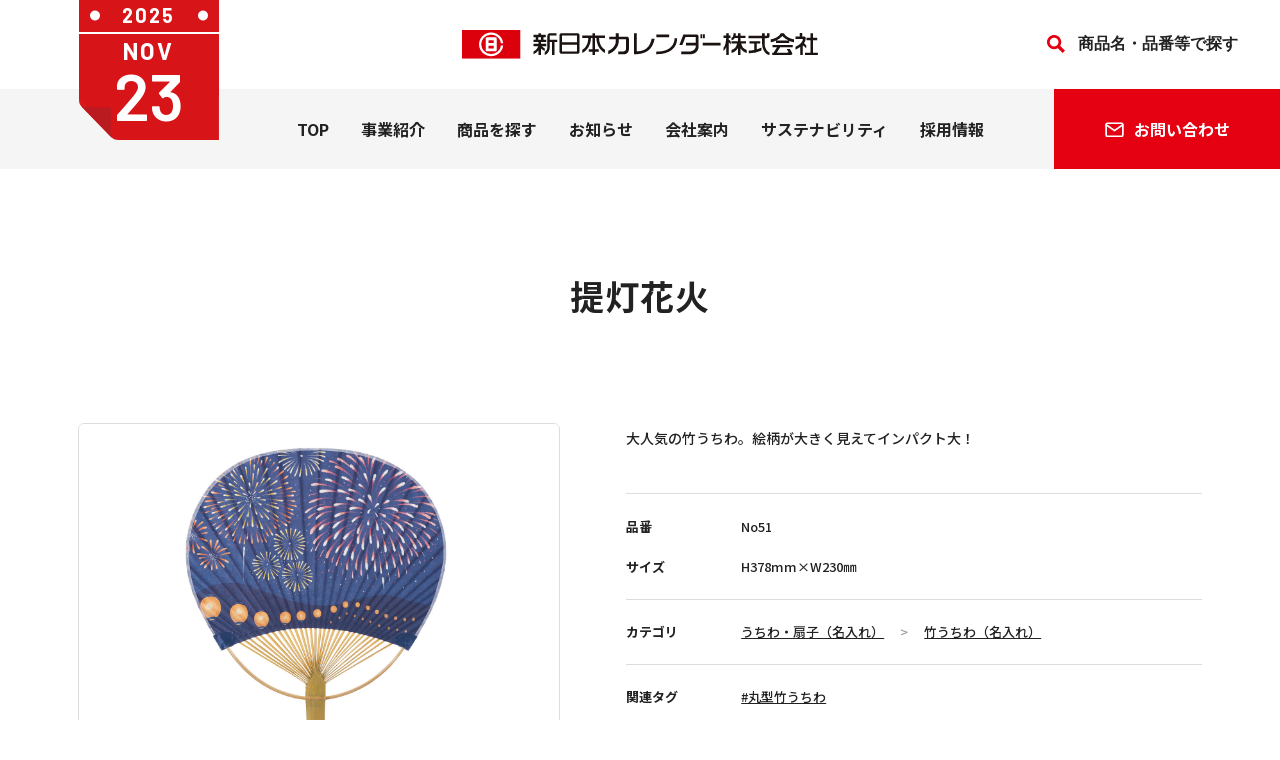

--- FILE ---
content_type: text/html; charset=UTF-8
request_url: https://www.nkcalendar.co.jp/products/fan-naire/bamboo-fan-naire/no51.html
body_size: 8561
content:
<!DOCTYPE html>
<html lang="ja">
<head>
	<meta charset="utf-8">
	<meta name="viewport" content="width=device-width,user-scalable=no">
	<meta name="format-detection" content="telephone=no">
	<meta http-equiv="X-UA-Compatible" content="IE=edge">
	<title>提灯花火｜竹うちわ（名入れ）｜うちわ・扇子（名入れ）｜商品を探す｜新日本カレンダー株式会社</title>
	    <meta name="keywords" content="新日本カレンダー,カレンダー,日めくり,うちわ,扇子,暦,暦生活,こよみ,SP,DECO,ペピイ,PEPPY,ペット用品,通信販売,通販,ペピイハッピープレイス,PHP,PEPPYHAPPYPLACE,PEPPYVET">
    <meta name="description" content="新日本カレンダーのコーポレートサイトです。うちわ・扇子（名入れ）カテゴリ内の竹うちわ（名入れ）カテゴリの提灯花火の商品ページ。カレンダー、うちわ、扇子、その他SP商品を扱うカレンダー事業、ペット用品の通販などを手掛けるぺピイ事業、ペット共生型有料老人ホームを運営するPHP事業など、生活に密着した事業を通じて、あなたの毎日をハッピーにする会社です。"> 
	<meta property="og:site_name" content="新日本カレンダー株式会社">
<meta property="og:title" content="提灯花火｜竹うちわ（名入れ）｜うちわ・扇子（名入れ）｜新日本カレンダー株式会社">
<meta property="og:description" content="新日本カレンダーのコーポレートサイトです。うちわ・扇子（名入れ）の竹うちわ（名入れ）カテゴリの提灯花火の商品ページ。カレンダー、うちわ、扇子、その他SP商品を扱うカレンダー事業、ペット用品の通販などを手掛けるぺピイ事業、ペット共生型有料老人ホームを運営するPHP事業など、生活に密着した事業を通じて、あなたの毎日をハッピーにする会社です。">
<meta property="og:image" content="https://www.nkcalendar.co.jp/image/products/bamboo-fan-naire/No51_01.jpg">
<meta property="og:url" content="https://www.nkcalendar.co.jp/products/fan-naire/bamboo-fan-naire/no51.html">
<meta property="og:type" content="website">
<meta property="og:locale" content="ja_JP">
<meta name="twitter:card" content="Summary">
<meta name="twitter:image" content="https://www.nkcalendar.co.jp/image/products/bamboo-fan-naire/No51_01.jpg">
<meta property="twitter:title" content="提灯花火｜竹うちわ（名入れ）｜うちわ・扇子（名入れ）｜新日本カレンダー株式会社">    
<meta name="twitter:description" content="新日本カレンダーのコーポレートサイトです。うちわ・扇子（名入れ）の竹うちわ（名入れ）カテゴリの提灯花火の商品ページ。カレンダー、うちわ、扇子、その他SP商品を扱うカレンダー事業、ペット用品の通販などを手掛けるぺピイ事業、ペット共生型有料老人ホームを運営するPHP事業など、生活に密着した事業を通じて、あなたの毎日をハッピーにする会社です。">
	<link rel="icon" type="image/svg+xml" href="/assets/favicon.svg">
	<link rel="icon" sizes="16x16" href="/assets/favicon.ico" />
  	<link rel="apple-touch-icon" href="/assets/apple-touch-icon.png">
  	<link rel="manifest" href="/assets/manifest.json" />
	<link rel="stylesheet" href="/assets/css/app.css">
	<link rel="preconnect" href="https://fonts.googleapis.com">
	<link rel="preconnect" href="https://fonts.gstatic.com" crossorigin>
	<link href="https://fonts.googleapis.com/css2?family=Barlow:wght@500;600;700&family=Noto+Sans+JP:wght@400;500;700&display=swap" rel="stylesheet">
		<link rel="stylesheet" href="/assets/css/product.css">
		<script src="/assets/js/main.js"></script>
	<!-- Google Tag Manager -->
<script>(function(w,d,s,l,i){w[l]=w[l]||[];w[l].push({'gtm.start':
new Date().getTime(),event:'gtm.js'});var f=d.getElementsByTagName(s)[0],
j=d.createElement(s),dl=l!='dataLayer'?'&l='+l:'';j.async=true;j.src=
'https://www.googletagmanager.com/gtm.js?id='+i+dl;f.parentNode.insertBefore(j,f);
})(window,document,'script','dataLayer','GTM-N5B627R');</script>
<!-- End Google Tag Manager -->
<!-- Google tag (gtag.js) -->
<script async src="https://www.googletagmanager.com/gtag/js?id=G-51XQL3KT7L"></script>
<script>
  window.dataLayer = window.dataLayer || [];
  function gtag(){dataLayer.push(arguments);}
  gtag('js', new Date());

  gtag('config', 'G-51XQL3KT7L');
</script>
	<meta name='robots' content='max-image-preview:large' />
	<style>img:is([sizes="auto" i], [sizes^="auto," i]) { contain-intrinsic-size: 3000px 1500px }</style>
	<link rel='stylesheet' id='wp-block-library-css' href='https://www.nkcalendar.co.jp/wp/wp-includes/css/dist/block-library/style.min.css?ver=6.8.3' type='text/css' media='all' />
<style id='classic-theme-styles-inline-css' type='text/css'>
/*! This file is auto-generated */
.wp-block-button__link{color:#fff;background-color:#32373c;border-radius:9999px;box-shadow:none;text-decoration:none;padding:calc(.667em + 2px) calc(1.333em + 2px);font-size:1.125em}.wp-block-file__button{background:#32373c;color:#fff;text-decoration:none}
</style>
<style id='global-styles-inline-css' type='text/css'>
:root{--wp--preset--aspect-ratio--square: 1;--wp--preset--aspect-ratio--4-3: 4/3;--wp--preset--aspect-ratio--3-4: 3/4;--wp--preset--aspect-ratio--3-2: 3/2;--wp--preset--aspect-ratio--2-3: 2/3;--wp--preset--aspect-ratio--16-9: 16/9;--wp--preset--aspect-ratio--9-16: 9/16;--wp--preset--color--black: #000000;--wp--preset--color--cyan-bluish-gray: #abb8c3;--wp--preset--color--white: #ffffff;--wp--preset--color--pale-pink: #f78da7;--wp--preset--color--vivid-red: #cf2e2e;--wp--preset--color--luminous-vivid-orange: #ff6900;--wp--preset--color--luminous-vivid-amber: #fcb900;--wp--preset--color--light-green-cyan: #7bdcb5;--wp--preset--color--vivid-green-cyan: #00d084;--wp--preset--color--pale-cyan-blue: #8ed1fc;--wp--preset--color--vivid-cyan-blue: #0693e3;--wp--preset--color--vivid-purple: #9b51e0;--wp--preset--gradient--vivid-cyan-blue-to-vivid-purple: linear-gradient(135deg,rgba(6,147,227,1) 0%,rgb(155,81,224) 100%);--wp--preset--gradient--light-green-cyan-to-vivid-green-cyan: linear-gradient(135deg,rgb(122,220,180) 0%,rgb(0,208,130) 100%);--wp--preset--gradient--luminous-vivid-amber-to-luminous-vivid-orange: linear-gradient(135deg,rgba(252,185,0,1) 0%,rgba(255,105,0,1) 100%);--wp--preset--gradient--luminous-vivid-orange-to-vivid-red: linear-gradient(135deg,rgba(255,105,0,1) 0%,rgb(207,46,46) 100%);--wp--preset--gradient--very-light-gray-to-cyan-bluish-gray: linear-gradient(135deg,rgb(238,238,238) 0%,rgb(169,184,195) 100%);--wp--preset--gradient--cool-to-warm-spectrum: linear-gradient(135deg,rgb(74,234,220) 0%,rgb(151,120,209) 20%,rgb(207,42,186) 40%,rgb(238,44,130) 60%,rgb(251,105,98) 80%,rgb(254,248,76) 100%);--wp--preset--gradient--blush-light-purple: linear-gradient(135deg,rgb(255,206,236) 0%,rgb(152,150,240) 100%);--wp--preset--gradient--blush-bordeaux: linear-gradient(135deg,rgb(254,205,165) 0%,rgb(254,45,45) 50%,rgb(107,0,62) 100%);--wp--preset--gradient--luminous-dusk: linear-gradient(135deg,rgb(255,203,112) 0%,rgb(199,81,192) 50%,rgb(65,88,208) 100%);--wp--preset--gradient--pale-ocean: linear-gradient(135deg,rgb(255,245,203) 0%,rgb(182,227,212) 50%,rgb(51,167,181) 100%);--wp--preset--gradient--electric-grass: linear-gradient(135deg,rgb(202,248,128) 0%,rgb(113,206,126) 100%);--wp--preset--gradient--midnight: linear-gradient(135deg,rgb(2,3,129) 0%,rgb(40,116,252) 100%);--wp--preset--font-size--small: 13px;--wp--preset--font-size--medium: 20px;--wp--preset--font-size--large: 36px;--wp--preset--font-size--x-large: 42px;--wp--preset--spacing--20: 0.44rem;--wp--preset--spacing--30: 0.67rem;--wp--preset--spacing--40: 1rem;--wp--preset--spacing--50: 1.5rem;--wp--preset--spacing--60: 2.25rem;--wp--preset--spacing--70: 3.38rem;--wp--preset--spacing--80: 5.06rem;--wp--preset--shadow--natural: 6px 6px 9px rgba(0, 0, 0, 0.2);--wp--preset--shadow--deep: 12px 12px 50px rgba(0, 0, 0, 0.4);--wp--preset--shadow--sharp: 6px 6px 0px rgba(0, 0, 0, 0.2);--wp--preset--shadow--outlined: 6px 6px 0px -3px rgba(255, 255, 255, 1), 6px 6px rgba(0, 0, 0, 1);--wp--preset--shadow--crisp: 6px 6px 0px rgba(0, 0, 0, 1);}:where(.is-layout-flex){gap: 0.5em;}:where(.is-layout-grid){gap: 0.5em;}body .is-layout-flex{display: flex;}.is-layout-flex{flex-wrap: wrap;align-items: center;}.is-layout-flex > :is(*, div){margin: 0;}body .is-layout-grid{display: grid;}.is-layout-grid > :is(*, div){margin: 0;}:where(.wp-block-columns.is-layout-flex){gap: 2em;}:where(.wp-block-columns.is-layout-grid){gap: 2em;}:where(.wp-block-post-template.is-layout-flex){gap: 1.25em;}:where(.wp-block-post-template.is-layout-grid){gap: 1.25em;}.has-black-color{color: var(--wp--preset--color--black) !important;}.has-cyan-bluish-gray-color{color: var(--wp--preset--color--cyan-bluish-gray) !important;}.has-white-color{color: var(--wp--preset--color--white) !important;}.has-pale-pink-color{color: var(--wp--preset--color--pale-pink) !important;}.has-vivid-red-color{color: var(--wp--preset--color--vivid-red) !important;}.has-luminous-vivid-orange-color{color: var(--wp--preset--color--luminous-vivid-orange) !important;}.has-luminous-vivid-amber-color{color: var(--wp--preset--color--luminous-vivid-amber) !important;}.has-light-green-cyan-color{color: var(--wp--preset--color--light-green-cyan) !important;}.has-vivid-green-cyan-color{color: var(--wp--preset--color--vivid-green-cyan) !important;}.has-pale-cyan-blue-color{color: var(--wp--preset--color--pale-cyan-blue) !important;}.has-vivid-cyan-blue-color{color: var(--wp--preset--color--vivid-cyan-blue) !important;}.has-vivid-purple-color{color: var(--wp--preset--color--vivid-purple) !important;}.has-black-background-color{background-color: var(--wp--preset--color--black) !important;}.has-cyan-bluish-gray-background-color{background-color: var(--wp--preset--color--cyan-bluish-gray) !important;}.has-white-background-color{background-color: var(--wp--preset--color--white) !important;}.has-pale-pink-background-color{background-color: var(--wp--preset--color--pale-pink) !important;}.has-vivid-red-background-color{background-color: var(--wp--preset--color--vivid-red) !important;}.has-luminous-vivid-orange-background-color{background-color: var(--wp--preset--color--luminous-vivid-orange) !important;}.has-luminous-vivid-amber-background-color{background-color: var(--wp--preset--color--luminous-vivid-amber) !important;}.has-light-green-cyan-background-color{background-color: var(--wp--preset--color--light-green-cyan) !important;}.has-vivid-green-cyan-background-color{background-color: var(--wp--preset--color--vivid-green-cyan) !important;}.has-pale-cyan-blue-background-color{background-color: var(--wp--preset--color--pale-cyan-blue) !important;}.has-vivid-cyan-blue-background-color{background-color: var(--wp--preset--color--vivid-cyan-blue) !important;}.has-vivid-purple-background-color{background-color: var(--wp--preset--color--vivid-purple) !important;}.has-black-border-color{border-color: var(--wp--preset--color--black) !important;}.has-cyan-bluish-gray-border-color{border-color: var(--wp--preset--color--cyan-bluish-gray) !important;}.has-white-border-color{border-color: var(--wp--preset--color--white) !important;}.has-pale-pink-border-color{border-color: var(--wp--preset--color--pale-pink) !important;}.has-vivid-red-border-color{border-color: var(--wp--preset--color--vivid-red) !important;}.has-luminous-vivid-orange-border-color{border-color: var(--wp--preset--color--luminous-vivid-orange) !important;}.has-luminous-vivid-amber-border-color{border-color: var(--wp--preset--color--luminous-vivid-amber) !important;}.has-light-green-cyan-border-color{border-color: var(--wp--preset--color--light-green-cyan) !important;}.has-vivid-green-cyan-border-color{border-color: var(--wp--preset--color--vivid-green-cyan) !important;}.has-pale-cyan-blue-border-color{border-color: var(--wp--preset--color--pale-cyan-blue) !important;}.has-vivid-cyan-blue-border-color{border-color: var(--wp--preset--color--vivid-cyan-blue) !important;}.has-vivid-purple-border-color{border-color: var(--wp--preset--color--vivid-purple) !important;}.has-vivid-cyan-blue-to-vivid-purple-gradient-background{background: var(--wp--preset--gradient--vivid-cyan-blue-to-vivid-purple) !important;}.has-light-green-cyan-to-vivid-green-cyan-gradient-background{background: var(--wp--preset--gradient--light-green-cyan-to-vivid-green-cyan) !important;}.has-luminous-vivid-amber-to-luminous-vivid-orange-gradient-background{background: var(--wp--preset--gradient--luminous-vivid-amber-to-luminous-vivid-orange) !important;}.has-luminous-vivid-orange-to-vivid-red-gradient-background{background: var(--wp--preset--gradient--luminous-vivid-orange-to-vivid-red) !important;}.has-very-light-gray-to-cyan-bluish-gray-gradient-background{background: var(--wp--preset--gradient--very-light-gray-to-cyan-bluish-gray) !important;}.has-cool-to-warm-spectrum-gradient-background{background: var(--wp--preset--gradient--cool-to-warm-spectrum) !important;}.has-blush-light-purple-gradient-background{background: var(--wp--preset--gradient--blush-light-purple) !important;}.has-blush-bordeaux-gradient-background{background: var(--wp--preset--gradient--blush-bordeaux) !important;}.has-luminous-dusk-gradient-background{background: var(--wp--preset--gradient--luminous-dusk) !important;}.has-pale-ocean-gradient-background{background: var(--wp--preset--gradient--pale-ocean) !important;}.has-electric-grass-gradient-background{background: var(--wp--preset--gradient--electric-grass) !important;}.has-midnight-gradient-background{background: var(--wp--preset--gradient--midnight) !important;}.has-small-font-size{font-size: var(--wp--preset--font-size--small) !important;}.has-medium-font-size{font-size: var(--wp--preset--font-size--medium) !important;}.has-large-font-size{font-size: var(--wp--preset--font-size--large) !important;}.has-x-large-font-size{font-size: var(--wp--preset--font-size--x-large) !important;}
:where(.wp-block-post-template.is-layout-flex){gap: 1.25em;}:where(.wp-block-post-template.is-layout-grid){gap: 1.25em;}
:where(.wp-block-columns.is-layout-flex){gap: 2em;}:where(.wp-block-columns.is-layout-grid){gap: 2em;}
:root :where(.wp-block-pullquote){font-size: 1.5em;line-height: 1.6;}
</style>
<link rel="https://api.w.org/" href="https://www.nkcalendar.co.jp/wp-json/" /><link rel="alternate" title="JSON" type="application/json" href="https://www.nkcalendar.co.jp/wp-json/wp/v2/posts/47100" /><link rel="alternate" title="oEmbed (JSON)" type="application/json+oembed" href="https://www.nkcalendar.co.jp/wp-json/oembed/1.0/embed?url=https%3A%2F%2Fwww.nkcalendar.co.jp%2Fproducts%2Ffan-naire%2Fbamboo-fan-naire%2Fno51.html" />
<link rel="alternate" title="oEmbed (XML)" type="text/xml+oembed" href="https://www.nkcalendar.co.jp/wp-json/oembed/1.0/embed?url=https%3A%2F%2Fwww.nkcalendar.co.jp%2Fproducts%2Ffan-naire%2Fbamboo-fan-naire%2Fno51.html&#038;format=xml" />
</head>
<body>
	<!-- Google Tag Manager (noscript) -->
<noscript><iframe src="https://www.googletagmanager.com/ns.html?id=GTM-N5B627R"
height="0" width="0" style="display:none;visibility:hidden"></iframe></noscript>
<!-- End Google Tag Manager (noscript) -->
	<header class="l-header" id="js-header">
		<div class="header-cont">
			<a class="header-cont__logo" href="/"><img src="/assets/images/common/logo.svg" alt="新日本カレンダー株式会社"></a>
			<div class="header-cont__search">
				<form role="search" method="get" id="searchform" action="https://www.nkcalendar.co.jp" >
					<input id="search" name="s" type="text" placeholder="商品名・品番等で探す">
					<input id="search_submit" value="search" type="submit">
				</form>
				</div>
		</div>
		<div class="header-menu" id="drawerBtn">
			<div class="header-menu__inner"><span></span></div>
		</div>
		<div class="header-bg" id="js-header-bg"></div>
		<div id="drawerCont">
			<div class="header-inner">
				<ul class="header-navi">
					<li class="header-navi__item logo"><a class="header-navi__item__link" href="/"><img src="/assets/images/common/logo.svg" alt="新日本カレンダー株式会社"></a></li>
					<li class="header-navi__item top"><a href="/" class="header-navi__item__link">TOP</a></li>
					<li class="header-navi__item js-acco">
						<a href="/business/" class="header-navi__item__link">事業紹介</a>
						<div class="header-navi__item__acco"></div>
						<div class="header-navi-acco">
							<ul class="header-navi-2nd">
								<li class="header-navi-2nd__item">
									<a class="header-navi-2nd__item__link" href="/business/calendar/">
										<img src="/assets/images/common/navi-business01.png" alt="カレンダー事業">
										<span>カレンダー事業</span>
									</a>
								</li>
								<li class="header-navi-2nd__item">
									<a class="header-navi-2nd__item__link" href="/business/peppy/">
										<img src="/assets/images/common/navi-business02.png" alt="ペピイ事業（株式会社PEPPY）">
										<span>ペピイ事業<br>（株式会社PEPPY）</span>
									</a>
								</li>
								<li class="header-navi-2nd__item">
									<a class="header-navi-2nd__item__link" href="/business/php/">
										<img src="/assets/images/common/navi-business03.png" alt="ＰＨＰ事業">
										<span>ＰＨＰ事業</span>
									</a>
								</li>
							</ul>
						</div>
					</li>
					<li class="header-navi__item js-acco">
						<span class="header-navi__item__link products">商品を探す</span>
						<div class="header-navi__item__acco"></div>
						<div class="header-navi-acco">
							<ul class="header-navi-2nd">
								<li class="header-navi-2nd__item">
									<a class="header-navi-2nd__item__link" href="/products/">
										<img src="/assets/images/common/navi-ippan.png" alt="一般のお客様">
										<span>一般のお客様</span>
									</a>
									<ul class="header-navi-products">
										<li class="header-navi-products__item"><a href="/products/calendar/" class="header-navi-products__item__link">カレンダー</a></li>
										<li class="header-navi-products__item"><a href="/products/fan/" class="header-navi-products__item__link">うちわ・扇子</a></li>
										<li class="header-navi-products__item"><a href="/products/study-notebook/" class="header-navi-products__item__link">学習帳</a></li>
										<li class="header-navi-products__item"><a href="/products/stationery/" class="header-navi-products__item__link">ステーショナリー</a></li>
										<li class="header-navi-products__item"><a href="https://www.kleid.jp/" target="_blank" class="header-navi-products__item__link">kleid</a></li>
									</ul>
								</li>
								<li class="header-navi-2nd__item">
									<a class="header-navi-2nd__item__link" href="/products/business/">
										<img src="/assets/images/common/navi-houjin.png" alt="法人のお客様">
										<span>法人のお客様</span>
									</a>
									<ul class="header-navi-products">
										<li class="header-navi-products__item"><a href="/products/calendar-naire/" class="header-navi-products__item__link">カレンダー（名入れ）</a></li>
										<li class="header-navi-products__item"><a href="/products/fan-naire/" class="header-navi-products__item__link">うちわ・扇子（名入れ）</a></li>
										<li class="header-navi-products__item"><a href="/products/study-notebook/" class="header-navi-products__item__link">学習帳</a></li>
										<li class="header-navi-products__item"><a href="https://nkcalendar.actibookone.com/content/detail?param=eyJjb250ZW50TnVtIjo0MTE2ODUsImNhdGVnb3J5TnVtIjozMTkxNX0=&pNo=3" target="_blank" class="header-navi-products__item__link">DECO（SP商品）</a></li>
										<li class="header-navi-products__item"><a href="https://nkcalendar.actibookone.com" target="_blank" class="header-navi-products__item__link">小売商品（法人向け）</a></li>
									</ul>
								</li>
								<li class="header-navi-2nd__item">
									<a class="header-navi-2nd__item__link" href="/pickup/">
										<img src="/assets/images/common/navi-pickup.png" alt="ピックアップ">
										<span>ピックアップ</span>
									</a>
									<ul class="header-navi-products">
										<li class="header-navi-products__item"><a href="https://nkcalendar.actibookone.com/" class="header-navi-products__item__link">カタログを見る</a></li>
									</ul>
								</li>
							</ul>
						</div>
					</li>
					<li class="header-navi__item"><a href="/news/" class="header-navi__item__link">お知らせ</a></li>
					<li class="header-navi__item js-acco">
						<a href="/company/" class="header-navi__item__link">会社案内</a>
						<div class="header-navi__item__acco"></div>
						<div class="header-navi-acco">
							<ul class="header-navi-2nd">
								<li class="header-navi-2nd__item">
									<a class="header-navi-2nd__item__link" href="/company/message/">
										<img src="/assets/images/common/navi-company01.png" alt="社長メッセージ">
										<span>社長メッセージ</span>
									</a>
								</li>
								<li class="header-navi-2nd__item">
									<a class="header-navi-2nd__item__link" href="/company/about/">
										<img src="/assets/images/common/navi-company02.png" alt="会社概要">
										<span>会社概要</span>
									</a>
								</li>
								<li class="header-navi-2nd__item">
									<a class="header-navi-2nd__item__link" href="/company/ourpolicy/">
										<img src="/assets/images/common/navi-company03.png" alt="私たちの想い">
										<span>私たちの想い</span>
									</a>
								</li>
								<li class="header-navi-2nd__item">
									<a class="header-navi-2nd__item__link" href="/company/base/">
										<img src="/assets/images/common/navi-company04.png" alt="拠点紹介">
										<span>拠点紹介</span>
									</a>
								</li>
								<li class="header-navi-2nd__item">
									<a class="header-navi-2nd__item__link" href="/company/history/">
										<img src="/assets/images/common/navi-company05.png" alt="会社沿革">
										<span>会社沿革</span>
									</a>
								</li>
								<li class="header-navi-2nd__item">
									<a class="header-navi-2nd__item__link" href="/company/network/">
										<img src="/assets/images/common/navi-company06.png" alt="関連会社">
										<span>関連会社</span>
									</a>
								</li>
							</ul>
						</div>
					</li>
					<li class="header-navi__item"><a href="/sustainability/" class="header-navi__item__link">サステナビリティ</a></li>
					<li class="header-navi__item"><a href="/recruit/" class="header-navi__item__link">採用情報</a></li>
					<li class="header-navi__item contact js-acco">
						<span class="header-navi__item__link"><span>お問い合わせ</span></span>
						<div class="header-navi-acco contact">
							<ul class="header-navi-contact">
								<li class="header-navi-contact__item">
									<a class="header-navi-contact__item__link" href="/contact-corp/"><span class="pc">法人の方</span><span class="sp">法人の方のお問い合わせ</span></a>
								</li>
								<li class="header-navi-contact__item">
									<a class="header-navi-contact__item__link" href="/contact/"><span class="pc">個人の方</span><span class="sp">個人の方のお問い合わせ</span></a>
								</li>
							</ul>
						</div>
					</li>
				</ul>
				<div class="header-search">
					<form role="search" method="get" id="searchform" action="https://www.nkcalendar.co.jp">
						<input type="search" name="s" class="text" placeholder="商品名・品番で探す">
						<input type="image" value="検索" src="/assets/images/common/icon-search.svg">
					</form>
				</div>
			</div>
		</div>
		<div class="header-cal">
			<div class="header-cal__year">2025</div>
			<div class="header-cal__month">NOV</div>
			<div class="header-cal__day">23</div>
		</div>
	</header><main>
	<div class="l-pagetitle">
		<div class="pagetitle">提灯花火</div>
	</div>
	<div class="l-product">
		<div class="product-main">
			<div class="product-main__thumb">
				<div class="product-slider product-slider--main" id="js-product-slider">
					<div class="swiper-wrapper">
					<div class="swiper-slide"><img src="/image/products/bamboo-fan-naire/No51_01.jpg" alt=""></div>
					</div>
				</div>
				<div class="product-slider--dots"></div>
				<div class="product-slider product-slider--thumb" id="js-productthumb-slider">
					<div class="swiper-wrapper">
					<div class="swiper-slide"><img src="/image/products/bamboo-fan-naire/No51_thumb01.jpg" alt=""></div>
					</div>
				</div>
			</div>
			<div class="product-main__cont">
								<div class="product-main__text">大人気の竹うちわ。絵柄が大きく見えてインパクト大！</div>
								<div class="product-main__detail">
					<dl class="product-main__detail-list">
						<!-- うちわ・扇子（名入れ） -->
												<dt>品番</dt><dd>No51</dd>						<dt>サイズ</dt><dd>H378mm×W230㎜</dd>																		<!-- カレンダー（名入れ） -->
											</dl>
				</div>
				<div class="product-main__category">
					<div class="product-main__category__title">カテゴリ</div>
					<div class="product-main__category__cont">
						<ul class="product-main__category__list">
														<li><a href="https://www.nkcalendar.co.jp/products/fan-naire/">うちわ・扇子（名入れ）</a></li>
																					<li><a href="https://www.nkcalendar.co.jp/products/fan-naire/bamboo-fan-naire/">竹うちわ（名入れ）</a></li>
													</ul>
					</div>
				</div>
				<div class="product-main__tag">
					<div class="product-main__tag__title">関連タグ</div>
					<div class="product-main__tag__cont">
						<ul class="product-main__tag__list">
																									<li><a href="https://www.nkcalendar.co.jp/tag/round-bamboo-fan/">#丸型竹うちわ</a></li>
																		</ul>
					</div>
				</div>
			</div>
		</div>
	</div>
	<div class="l-buy">
		<div class="buy">
			<div class="dot-title">ご購入はこちら</div>
			<div class="buy-list">
				<!-- <a href="" class="button-w"><span class="koyomi"><img src="/assets/images/common/logo-koyomi.svg" alt="暦生活"></span></a> -->
				<a href="https://www.amazon.co.jp/stores/%E6%96%B0%E6%97%A5%E6%9C%AC%E3%82%AB%E3%83%AC%E3%83%B3%E3%83%80%E3%83%BC/page/05FD3F8E-732B-40CA-97BF-8294818A4AB1?ref_=ast_bln" target="_blank" class="button-w"><span class="amazon"><img src="/assets/images/common/logo-amazon.png" alt="Amazon"></span></a>
				<a fan-naire				href="https://nkcalendar.actibookone.com/category/list?param=eyJjYXRlZ29yeV9udW0iOjI3Njg3fQ=="
								 target="_blank" class="button-w"><span class="catalog">カタログを見る</span></a>
			</div>
		</div>
	</div>
		</main>
<footer class="l-footer">
	<div class="footer-body">
		<div class="footer-cta">
			<div class="title-l white">
				<div class="title-l__en js-inview">CONTACT</div>
				<div class="title-l__jp js-inview"><span>お問い合わせ</span></div>
			</div>
			<div class="footer-cta__inner">
				<div class="footer-cta__cont js-inview">
					<div class="footer-cta__title js-inview">法人の方のお問い合わせ</div>
					<div class="footer-cta__button js-inview">
						<a href="/contact-corp/" class="button-more"><div class="button-more__label"><span>READ MORE</span></div><div class="button-more__arrow"><img src="/assets/images/common/icon-arrow.svg" alt=""></div></a>
					</div>
				</div>
				<div class="footer-cta__cont js-inview">
					<div class="footer-cta__title js-inview">個人の方のお問い合わせ</div>
					<div class="footer-cta__button js-inview">
						<a href="/contact/" class="button-more"><div class="button-more__label"><span>READ MORE</span></div><div class="button-more__arrow"><img src="/assets/images/common/icon-arrow.svg" alt=""></div></a>
					</div>
				</div>
			</div>
			<div class="footer-button js-inview">
				<a href="/faq/"><span>よくあるご質問</span></a>
			</div>
		</div>
	</div>
	<div class="js-inview">
		<div class="footer-navi">
			<a class="footer-navi__logo js-inview" href="https://www.nkcalendar.co.jp/" target="_blank"><img src="/assets/images/common/logo.svg" alt="新日本カレンダー株式会社"></a>
			<div class="footer-navi__inner">
				<div class="footer-navi__cont js-inview">
					<a href="/business/" class="footer-navi__title">事業紹介</a>
					<ul class="footer-navilist">
						<li class="footer-navilist__item">
							<a href="/business/calendar/" class="footer-navilist__link">カレンダー事業</a>
							<ul class="footer-navilist second">
								<li class="footer-navilist__item"><a href="/products/" class="footer-navilist__link">一般のお客様向け商品</a></li>
								<li class="footer-navilist__item"><a href="/products/business/" class="footer-navilist__link">法人のお客様向け商品</a></li>
							</ul>
						</li>
						<li class="footer-navilist__item">
							<a href="/business/peppy/" class="footer-navilist__link">ぺピイ事業（株式会社PEPPY）</a>
							<ul class="footer-navilist second">
								<li class="footer-navilist__item"><a href="https://www.peppynet.com/" target="_blank" class="footer-navilist__link">ペット用品の通販サイト ペピイ</a></li>
							</ul>
						</li>
						<li class="footer-navilist__item">
							<a href="/business/php/" class="footer-navilist__link">PHP事業</a>
							<ul class="footer-navilist second">
								<li class="footer-navilist__item"><a href="https://php.peppynet.com/" target="_blank" class="footer-navilist__link">ペピイ・ハッピープレイス</a></li>
							</ul>
						</li>
					</ul>
				</div>
				<div class="footer-navi__cont js-inview">
					<a href="/products/" class="footer-navi__title">商品を探す</a>
					<div class="footer-navi__flex">
						<ul class="footer-navilist">
							<li class="footer-navilist__item">
								<a href="/products/" class="footer-navilist__link">一般のお客様</a>
								<ul class="footer-navilist second">
									<li class="footer-navilist__item"><a href="/products/calendar/" class="footer-navilist__link">カレンダー</a></li>
									<li class="footer-navilist__item"><a href="/products/fan/" class="footer-navilist__link">うちわ・扇子</a></li>
									<li class="footer-navilist__item"><a href="/products/study-notebook/" class="footer-navilist__link">学習帳</a></li>
									<li class="footer-navilist__item"><a href="/products/stationery/" class="footer-navilist__link">ステーショナリー</a></li>
									<li class="footer-navilist__item"><a href="https://www.kleid.jp/" target="_blank" class="footer-navilist__link">kleid</a></li>
								</ul>
							</li>
							<li class="footer-navilist__item"><a href="/pickup/" class="footer-navilist__link">ピックアップ一覧</a></li>
						</ul>
						<ul class="footer-navilist">
							<li class="footer-navilist__item">
								<a href="/products/business/" class="footer-navilist__link">法人のお客様</a>
								<ul class="footer-navilist second">
									<li class="footer-navilist__item"><a href="/products/calendar-naire/" class="footer-navilist__link">カレンダー（名入れ）</a></li>
									<li class="footer-navilist__item"><a href="/products/fan-naire/" class="footer-navilist__link">うちわ・扇子（名入れ）</a></li>
									<li class="footer-navilist__item"><a href="/products/study-notebook/" class="footer-navilist__link">学習帳</a></li>
									<li class="footer-navilist__item"><a href="https://nkcalendar.actibookone.com/content/detail?param=eyJjb250ZW50TnVtIjo0MTE2ODUsImNhdGVnb3J5TnVtIjozMTkxNX0=&pNo=1" target="_blank" class="footer-navilist__link">DECO（SP商品）</a></li>
									<li class="footer-navilist__item"><a href="https://nkcalendar.actibookone.com" target="_blank" class="footer-navilist__link">小売商品（法人向け）</a></li>
								</ul>
							</li>
							<li class="footer-navilist__item"><a href="/format/" class="footer-navilist__link">印刷用フォーマットの<br>ダウンロード</a></li>
						</ul>
					</div>
					<!--<ul class="footer-navilist">
						<li class="footer-navilist__item">
							<a href="/shop/" class="footer-navilist__link">カレンダー<br class="pc-item">取扱店舗一覧</a>
						</li>
					</ul>-->
				</div>
				<div class="footer-navi__cont js-inview">
					<a href="/news/" class="footer-navi__title">お知らせ</a>
					<ul class="footer-navilist footer-navilist--col3">
																		<li class="footer-navilist__item">
							<a href="https://www.nkcalendar.co.jp/news/calendar-news/" class="footer-navilist__link">カレンダー事業</a>
						</li>
																		<li class="footer-navilist__item">
							<a href="https://www.nkcalendar.co.jp/news/peppy-news/" class="footer-navilist__link">PEPPY</a>
						</li>
																		<li class="footer-navilist__item">
							<a href="https://www.nkcalendar.co.jp/news/php-news/" class="footer-navilist__link">PHP事業</a>
						</li>
																		<li class="footer-navilist__item">
							<a href="https://www.nkcalendar.co.jp/news/product-news/" class="footer-navilist__link">商品情報</a>
						</li>
																		<li class="footer-navilist__item">
							<a href="https://www.nkcalendar.co.jp/news/event-news/" class="footer-navilist__link">イベント</a>
						</li>
																		<li class="footer-navilist__item">
							<a href="https://www.nkcalendar.co.jp/news/media-news/" class="footer-navilist__link">メディア情報</a>
						</li>
																		<li class="footer-navilist__item">
							<a href="https://www.nkcalendar.co.jp/news/information-news/" class="footer-navilist__link">お知らせ</a>
						</li>
																		<li class="footer-navilist__item">
							<a href="https://www.nkcalendar.co.jp/news/recruit-news/" class="footer-navilist__link">採用情報</a>
						</li>
																		<li class="footer-navilist__item">
							<a href="https://www.nkcalendar.co.jp/news/sustainability-news/" class="footer-navilist__link">サステナビリティ</a>
						</li>
											</ul>
				</div>
				<div class="footer-navi__cont js-inview">
					<a href="/company/" class="footer-navi__title">会社案内</a>
					<ul class="footer-navilist footer-navilist--col3">
						<li class="footer-navilist__item"><a href="/company/message/" class="footer-navilist__link">社長メッセージ</a></li>
						<li class="footer-navilist__item"><a href="/company/about/" class="footer-navilist__link">会社概要</a></li>
						<li class="footer-navilist__item"><a href="/company/ourpolicy/" class="footer-navilist__link">私たちの想い</a></li>
						<li class="footer-navilist__item"><a href="/company/base/" class="footer-navilist__link">拠点紹介</a></li>
						<li class="footer-navilist__item"><a href="/company/history/" class="footer-navilist__link">会社沿革</a></li>
						<li class="footer-navilist__item"><a href="/company/network/" class="footer-navilist__link">関連会社</a></li>
					</ul>
				</div>
				<div class="footer-navi__cont js-inview">
					<a href="/sustainability/" class="footer-navi__title">サステナビリティ</a>
					<a href="/recruit/" class="footer-navi__title">採用情報</a>
					<ul class="footer-navilist footer-navilist--col2">
						<!--<li class="footer-navilist__item"><a href="https://www.nkcalendar.co.jp/recruit_site/" target="_blank" class="footer-navilist__link">新卒採用特設ページ</a></li>-->
						<li class="footer-navilist__item"><a href="https://job.mynavi.jp/26/pc/search/corp208443/outline.html" target="_blank" class="footer-navilist__link">マイナビ2026</a></li>
					</ul>
				</div>
				<div class="footer-navi__cont js-inview">
					<a href="/contact/" class="footer-navi__title">お問い合わせ</a>
					<ul class="footer-navilist footer-navilist--col2">
						<li class="footer-navilist__item"><a href="/contact-corp/" class="footer-navilist__link">法人の方のお問い合わせ</a></li>
						<li class="footer-navilist__item"><a href="/contact/" class="footer-navilist__link">個人の方のお問い合わせ</a></li>
						<li class="footer-navilist__item"><a href="/faq/" class="footer-navilist__link">よくあるご質問</a></li>
					</ul>
					<ul class="footer-navilist">
						<li class="footer-navilist__item"><a href="/privacypolicy/" class="footer-navilist__link">プライバシーポリシー</a></li>
					</ul>
				</div>
			</div>
		</div>
		<div class="footer-subnavi">
			<ul class="footer-subnavi__list">
				<li class="footer-subnavi__list__item"><a href="https://www.peppynet.com/" target="_blank" class="footer-subnavi__list__link">ペット用品通販・ペットライフのペピイ</a></li>
				<li class="footer-subnavi__list__item"><a href="https://php.peppynet.com/" target="_blank" class="footer-subnavi__list__link">ペピイ・ハッピープレイス</a></li>
				<li class="footer-subnavi__list__item"><a href="https://www.543life.com/" target="_blank" class="footer-subnavi__list__link">暦生活</a></li>
				<li class="footer-subnavi__list__item"><a href="https://www.kleid.jp/" target="_blank" class="footer-subnavi__list__link">kleid</a></li>
				<li class="footer-subnavi__list__item"><a href="https://peppy-cafe.com/" target="_blank" class="footer-subnavi__list__link">ペピイカフェ</a></li>
				<li class="footer-subnavi__list__item"><a href="https://www.peppy.ac.jp/" target="_blank" class="footer-subnavi__list__link">大阪ペピイ動物看護専門学校</a></li>
			</ul>
			<div class="footer-copy">Copyright © 2002-2025 SHINNIPPON CALENDAR CO., LTD. All Rights Reserved.</div>
		</div>
	</div>
</footer>
<script type="speculationrules">
{"prefetch":[{"source":"document","where":{"and":[{"href_matches":"\/*"},{"not":{"href_matches":["\/wp\/wp-*.php","\/wp\/wp-admin\/*","\/wp\/wp-content\/uploads\/*","\/wp\/wp-content\/*","\/wp\/wp-content\/plugins\/*","\/wp\/wp-content\/themes\/nkcalendar\/*","\/*\\?(.+)"]}},{"not":{"selector_matches":"a[rel~=\"nofollow\"]"}},{"not":{"selector_matches":".no-prefetch, .no-prefetch a"}}]},"eagerness":"conservative"}]}
</script>
</body>
</html>


--- FILE ---
content_type: text/css
request_url: https://www.nkcalendar.co.jp/assets/css/app.css
body_size: 10983
content:
html,body,div,span,applet,object,iframe,h1,h2,h3,h4,h5,h6,p,blockquote,pre,a,abbr,acronym,address,big,cite,code,del,dfn,em,img,ins,kbd,q,s,samp,small,strike,strong,sub,sup,tt,var,b,u,i,center,dl,dt,dd,ol,ul,li,fieldset,form,label,legend,table,caption,tbody,tfoot,thead,tr,th,td,article,aside,canvas,details,embed,figure,figcaption,footer,header,hgroup,menu,nav,output,ruby,section,summary,time,mark,audio,video{margin:0;padding:0;border:0;font:inherit;font-size:100%;vertical-align:baseline}html{line-height:1}ol,ul{list-style:none}table{border-collapse:collapse;border-spacing:0}caption,th,td{text-align:left;font-weight:normal;vertical-align:middle}q,blockquote{quotes:none}qbefore,qafter,blockquotebefore,blockquoteafter{content:"";content:none}a img{border:none}a{-webkit-tap-highlight-color:rgba(53,93,167,0.2)}article,aside,details,figcaption,figure,footer,header,hgroup,main,menu,nav,section,summary{display:block}img{vertical-align:bottom;border:none}button,input,select,textarea{vertical-align:middle}button,input{line-height:normal}button-moz-focus-inner,input-moz-focus-inner{padding:0;border:0}button,html input[type="button"],input[type="reset"],input[type="submit"]{cursor:pointer;-webkit-appearance:button}label,select,button,input[type="button"],input[type="reset"],input[type="submit"],input[type="radio"],input[type="checkbox"]{cursor:pointer}textarea{overflow:auto;vertical-align:top;font-family:sans-serif}*,*:before,*:after{-o-box-sizing:border-box;-ms-box-sizing:border-box;box-sizing:border-box}@media screen and (max-width:768px){}*{-webkit-text-size-adjust:100%;-ms-text-size-adjust:100%}html{font-size:62.5%;margin:0;padding:0;overflow-x:hidden}body{width:100%;background-color:#fff;color:#222;text-align:left;font-family:'Noto Sans JP',"游ゴシック体",YuGothic,"游ゴシック","Yu Gothic","メイリオ",sans-serif;font-weight:500;min-width:0;margin:0;padding:0;overflow:hidden}body.is-noscroll{position:fixed;z-index:-1}main{position:relative}.pc-item{display:block}@media screen and (max-width:768px){.pc-item{display:none}}.pc-s-item{display:block}@media screen and (max-width:1120px){.pc-s-item{display:none}}.sp-item{display:none}@media screen and (max-width:768px){.sp-item{display:block}}.js-inview{opacity:0;transition:all .5s cubic-bezier(.39,.575,.565,1);transform:translateY(40px)}.js-inview.is-inview{opacity:1;transform:translateY(0)}.title-l{margin-bottom:50px;position:relative}@media screen and (max-width:768px){.title-l{margin-bottom:30px}}.title-l__en{font-family:'Barlow',sans-serif;font-weight:b;font-weight:700;font-size:4rem;letter-spacing:.1em;color:#e50012}@media screen and (max-width:1120px){.title-l__en{font-size:3.6rem}}@media screen and (max-width:768px){.title-l__en{font-size:3rem}}.title-l.white .title-l__en{color:#fff}.title-l__jp{margin-top:13px}.title-l__jp span{font-size:2rem;letter-spacing:.05em;padding-left:20px;position:relative}@media screen and (max-width:1120px){.title-l__jp span{font-size:1.7rem}}@media screen and (max-width:768px){.title-l__jp span{font-size:1.5rem;padding-left:14px}}.title-l.white .title-l__jp span{color:#fff}.title-l__jp span::before{content:'';width:10px;height:10px;border-radius:5px;background-color:#e50012;position:absolute;top:50%;left:0;transform:translate(0,-50%)}@media screen and (max-width:768px){.title-l__jp span::before{width:8px;height:8px;border-radius:4px}}.title-l.white .title-l__jp span::before{background-color:#fff}.title-m,.flexible-title-l{font-size:2rem;font-weight:700;line-height:1.8;background-color:#f5f5f5;border-left:3px solid #e50012;padding:20px;margin-bottom:50px}@media screen and (max-width:768px){.title-m,.flexible-title-l{font-size:1.7rem;padding:15px;border-left:2px solid #e50012;margin-bottom:30px}}.title-s,.flexible-title-m{font-size:1.8rem;line-height:2;font-weight:700;padding-bottom:20px;border-bottom:1px solid #ddd;position:relative;margin-bottom:40px}@media screen and (max-width:768px){.title-s,.flexible-title-m{font-size:1.6rem;padding-bottom:15px;margin-bottom:30px}}.title-s::before,.flexible-title-m::before{content:'';width:160px;height:1px;background-color:#e50012;position:absolute;bottom:-1px;left:0}@media screen and (max-width:768px){.title-s::before,.flexible-title-m::before{width:100px}}.title-s:not(:first-of-type),.flexible-title-m:not(:first-of-type){margin-top:50px}@media screen and (max-width:768px){.title-s:not(:first-of-type),.flexible-title-m:not(:first-of-type){margin-top:40px}}.title-ss,.flexible-title-s{font-size:1.6rem;line-height:2;font-weight:700;margin-bottom:30px}@media screen and (max-width:768px){.title-ss,.flexible-title-s{font-size:1.4rem;margin-bottom:20px}}.title-ss:not(:first-of-type),.flexible-title-s:not(:first-of-type){margin-top:50px}@media screen and (max-width:768px){.title-ss:not(:first-of-type),.flexible-title-s:not(:first-of-type){margin-top:40px}}.page-title{width:100%;text-align:center;position:relative;padding-bottom:30px}@media screen and (max-width:768px){.page-title{padding-bottom:23px}}.page-title::after{content:'';width:10px;height:10px;border-radius:5px;background-color:#e50012;position:absolute;bottom:0;left:50%;transform:translate(-50%,0)}@media screen and (max-width:768px){.page-title::after{width:8px;height:8px}}.page-title--en{font-family:'Barlow',sans-serif;font-weight:b;font-weight:700;color:#e50012;font-size:4rem;letter-spacing:.1em;text-indent:.1em}@media screen and (max-width:768px){.page-title--en{font-size:3rem}}.page-title--jp{font-size:2rem;letter-spacing:.05em;margin-top:15px;text-indent:.05em}@media screen and (max-width:768px){.page-title--jp{margin-top:10px;font-size:1.5rem}}.pagetitle{display:flex;justify-content:center;font-size:3.4rem;font-weight:700;letter-spacing:.03em;line-height:1.6;position:relative;width:80%;margin:0 auto}@media screen and (max-width:1120px){.pagetitle{font-size:2.8rem}}@media screen and (max-width:768px){.pagetitle{flex-direction:column;align-items:center;font-size:2rem;width:90%}}.pagetitle__mark{margin-right:20px;margin-top:.7em;font-family:'Barlow',sans-serif;font-weight:b;font-weight:700;color:#fff;font-size:1.8rem;background-color:#e50012;padding:0 5px;height:33px;line-height:33px;width:-moz-max-content;width:max-content;border-radius:6px;letter-spacing:.03em;text-align:center}@media screen and (max-width:768px){.pagetitle__mark{margin-top:0;margin-bottom:10px;height:22px;line-height:22px;font-size:1.2rem;margin-right:0;margin-top:3px}}.pagetitle__sub{margin-top:30px;text-align:center;font-size:1.8rem}.dot-title{font-size:2.5rem;line-height:1.5;letter-spacing:.05em;font-weight:700;text-align:center;position:relative;padding-bottom:30px;margin-bottom:45px}@media screen and (max-width:1120px){.dot-title{font-size:2.2rem}}@media screen and (max-width:768px){.dot-title{font-size:1.8rem;padding-bottom:22px;margin-bottom:20px}}.dot-title::after{content:'';width:10px;height:10px;border-radius:5px;background-color:#e50012;position:absolute;bottom:0;left:50%;transform:translate(-50%,0)}@media screen and (max-width:768px){.dot-title::after{width:8px;height:8px;border-radius:4px}}.dot-title--red{color:#e50012}.button-r{display:block;width:320px;height:80px;line-height:80px;background-color:#e50012;text-decoration:none;text-align:center;border-radius:6px;transition:all .3s}@media screen and (min-width:1121px){.button-r:hover{opacity:.7}}@media screen and (max-width:768px){.button-r{height:60px;line-height:60px;width:100%}}.button-r span{display:inline-block;height:100%;color:#fff;font-size:1.8rem;font-weight:700;position:relative;padding-right:37px}@media screen and (max-width:768px){.button-r span{font-size:1.4rem;padding-right:0;display:block}}.button-r span::after{content:'';width:25px;height:25px;border-radius:50%;background:#fff url("/assets/images/common/icon-arrow-r.svg") 45% 50% no-repeat;background-size:8px auto;position:absolute;top:50%;right:0;transform:translate(0,-50%)}@media screen and (max-width:768px){.button-r span::after{width:20px;height:20px;right:20px;background-size:6px auto}}.button-r.back span{padding-right:0;padding-left:37px}@media screen and (max-width:768px){.button-r.back span{padding-left:0}}.button-r.back span::after{right:auto;left:0;transform:translate(0,-50%) rotate(180deg)}@media screen and (max-width:768px){.button-r.back span::after{left:20px}}.button-r.blank span::after{background:#fff url("/assets/images/common/icon-blank-r.svg") 50% 50% no-repeat;background-size:10px auto}@media screen and (max-width:768px){.button-r.blank span::after{background-size:8px auto}}.button-w{display:block;background-color:#fff;border:1px solid #f4f4f4;border-radius:6px;box-shadow:0 1px 0 0 rgba(0,0,0,0.16);height:100px;padding:0 20px;display:flex;justify-content:center;align-items:center;color:#222;text-decoration:none;transition:all .3s}@media screen and (min-width:1121px){.button-w:hover{opacity:.7}}@media screen and (max-width:768px){.button-w{height:80px}}.button-w span{position:relative;font-size:1.6rem;font-weight:700}@media screen and (max-width:1120px){.button-w span{font-size:1.5rem}}@media screen and (max-width:768px){.button-w span{font-size:1.4rem}}.button-w span.catalog{padding-right:46px}.button-w span.catalog::after{content:'';width:34px;height:34px;border-radius:17px;background-color:#e50012;position:absolute;top:50%;right:0;transform:translate(0,-50%);background:#e50012 url("/assets/images/common/icon-catalog.svg") 50% 50% no-repeat;background-size:12px auto}.button-w span.dl{padding-right:46px}.button-w span.dl::after{content:'';width:34px;height:34px;border-radius:17px;background-color:#e50012;position:absolute;top:50%;right:0;transform:translate(0,-50%);background:#e50012 url("/assets/images/common/icon-download.svg") 50% 50% no-repeat;background-size:16px auto}.button-w span.cal{padding-right:46px}.button-w span.cal::after{content:'';width:34px;height:34px;border-radius:17px;background-color:#e50012;position:absolute;top:50%;right:0;transform:translate(0,-50%);background:#e50012 url("/assets/images/common/icon-cal.svg") 50% 50% no-repeat;background-size:12px auto}.button-w span.shop{padding-right:46px}.button-w span.shop::after{content:'';width:34px;height:34px;border-radius:17px;background-color:#e50012;position:absolute;top:50%;right:0;transform:translate(0,-50%);background:#e50012 url("/assets/images/common/icon-shop.svg") 50% 50% no-repeat;background-size:16px auto}.button-w img{width:100%;height:auto}.button-more{color:#e50012;text-decoration:none;position:relative;display:flex;align-items:center;width:-moz-max-content;width:max-content;transition:all .3s}@media screen and (min-width:1121px){.button-more:hover{opacity:.7}}.button-more__label{font-family:'Barlow',sans-serif;font-weight:b;font-weight:700;font-size:1.6rem;margin-right:14px}@media screen and (max-width:1120px){.button-more__label{font-size:1.5rem}}@media screen and (max-width:768px){.button-more__label{font-size:1.4rem}}.button-more__label span{padding-bottom:5px;border-bottom:1px solid #e50012}.button-more__arrow{width:60px;height:60px;border-radius:50%;background-color:#e50012;position:relative}@media screen and (max-width:1120px){.button-more__arrow{width:45px;height:45px}}@media screen and (max-width:768px){.button-more__arrow{width:38px;height:38px}}.button-more__arrow img{width:12px;height:12px;position:absolute;top:50%;left:50%;transform:translate(-60%,-50%);transition:all .3s}@media screen and (min-width:1121px){.button-more:hover .button-more__arrow img{transform:translate(-30%,-50%)}}@media screen and (max-width:768px){.button-more__arrow img{width:8px;height:8px}}.button-more.white{color:#fff}.button-more.white .button-more__label span{border-bottom:1px solid #fff}.button-more.white .button-more__arrow{background-color:#fff}.news-list{width:100%}.news-list__link{display:block;text-decoration:none;transition:all .3s}.news-list__link:hover{opacity:.7}.news-list__info{display:flex;align-items:center}.news-list__date{font-family:'Barlow',sans-serif;font-weight:b;font-weight:700;font-size:1.5rem;color:#e50012;margin-right:16px}@media screen and (max-width:768px){.news-list__date{font-size:1.3rem}}.news-list__cate{display:flex}.news-list__cate span{display:block;background-color:#bcbcbc;color:#fff;font-size:1.3rem;height:30px;line-height:30px;border-radius:6px;display:block;width:120px;text-align:center}@media screen and (max-width:768px){.news-list__cate span{font-size:1.1rem;height:24px;line-height:24px;width:100px}}.news-list__cate span:nth-of-type(n+2){margin-left:10px}.news-list__text{margin-top:20px;color:#222;font-size:1.5rem;line-height:1.8}@media screen and (max-width:768px){.news-list__text{margin-top:10px;font-size:1.3rem}}.product-list{position:relative;width:100%;max-width:1200px;margin:0 auto;display:grid;grid-template-columns:repeat(4,1fr);gap:36px;transition:all .3s}@media screen and (max-width:1345.827232796486px){.product-list{width:87.84773060029282%}}@media screen and (max-width:1120px){.product-list{width:89vw}}@media screen and (max-width:1120px){.product-list{grid-template-columns:repeat(3,1fr);gap:30px}}@media screen and (max-width:768px){.product-list{grid-template-columns:repeat(2,1fr);gap:15px}}.product-list__item{display:block}.product-list__link,.relation-list__link{display:block;text-decoration:none;transition:all .3s}@media screen and (min-width:1121px){.product-list__link:hover,.relation-list__link:hover{opacity:.7}}.product-list__image,.relation-list__image{overflow:hidden;position:relative;border-radius:6px;border:1px solid #ddd}.product-list__image img,.relation-list__image img{width:100%;height:auto}.product-list__mark{position:absolute;top:15px;left:15px;font-family:'Barlow',sans-serif;font-weight:b;font-weight:700;color:#fff;font-size:1.3rem;background-color:#e50012;display:block;width:-moz-max-content;width:max-content;padding:0 5px;height:25px;line-height:25px;border-radius:6px;letter-spacing:.03em;text-align:center}@media screen and (max-width:768px){.product-list__mark{top:5px;left:5px;font-size:1rem;height:20px;line-height:20px;border-radius:4px}}.product-list__title,.relation-list__title{margin-top:12px;font-size:1.4rem;line-height:1.5;color:#222}@media screen and (max-width:768px){.product-list__title,.relation-list__title{font-size:1.3rem}}.product-list__num,.relation-list__num{font-size:1.2rem;color:#666;margin-top:6px}@media screen and (max-width:768px){.product-list__num,.relation-list__num{font-size:1.1rem;margin-top:4px}}.product-none{width:100%;text-align:center;font-size:1.5rem}.pager{display:flex;justify-content:center;align-items:center}.pager__prev,.pager__next{width:60px;height:60px;text-indent:-99px;background-color:#e50012;border-radius:30px;overflow:hidden;position:relative;transition:all .3s}@media screen and (min-width:1121px){.pager__prev:hover,.pager__next:hover{opacity:.7}}@media screen and (max-width:768px){.pager__prev,.pager__next{width:34px;height:34px;border-radius:17px}}.pager__prev svg,.pager__next svg{width:11px;height:11px;position:absolute;top:50%;left:50%}@media screen and (max-width:768px){.pager__prev svg,.pager__next svg{widt:8px;height:8px}}.pager__next{margin-left:7px}@media screen and (max-width:768px){.pager__next{margin-left:10px}}.pager__next svg{transform:translate(-60%,-50%)}.pager__prev{margin-right:7px}@media screen and (max-width:768px){.pager__prev{margin-right:10px}}.pager__prev svg{transform:translate(-40%,-50%) rotate(180deg)}.pager__list{display:flex;justify-content:center;align-items:center}.pager__list__item{display:inline-block}.pager__list__numbers{text-align:center;display:block;margin:0 8px;color:#e50012;font-size:1.8rem;font-family:'Barlow',sans-serif;font-weight:'b';font-weight:700;text-decoration:none;width:60px;height:60px;background-color:#f5f5f5;border-radius:30px;line-height:60px;transition:all .3s}@media screen and (min-width:1121px){.pager__list__numbers:hover{opacity:.7}}@media screen and (max-width:768px){.pager__list__numbers{width:34px;height:34px;margin:0 5px;font-size:1.5rem;border-radius:17px;font-size:1.3rem;line-height:34px}}.pager__list__numbers.current{pointer-events:none}.pager__list__numbers.current span{opacity:.5}.page-numbers{display:flex;justify-content:center;align-items:center}.page-numbers a,.page-numbers span{text-align:center;display:block;margin:0 8px;color:#e50012;font-size:1.8rem;font-family:'Barlow',sans-serif;font-weight:'b';font-weight:700;text-decoration:none;width:60px;height:60px;background-color:#f5f5f5;border-radius:30px;line-height:60px;transition:all .3s}@media screen and (min-width:1121px){.page-numbers a:hover,.page-numbers span:hover{opacity:.7}}@media screen and (max-width:768px){.page-numbers a,.page-numbers span{width:34px;height:34px;margin:0 5px;font-size:1.5rem;border-radius:17px;font-size:1.3rem;line-height:34px}}.page-numbers.current{color:rgba(229,0,18,0.5)}.page-numbers.prev,.page-numbers.next{width:60px;height:60px;text-indent:-99px;background-color:#e50012;border-radius:30px;overflow:hidden;position:relative;transition:all .3s;text-indent:-200%}@media screen and (min-width:1121px){.page-numbers.prev:hover,.page-numbers.next:hover{opacity:.7}}@media screen and (max-width:768px){.page-numbers.prev,.page-numbers.next{width:34px;height:34px;border-radius:17px}}.page-numbers.prev::before,.page-numbers.next::before{content:'';background:url("/assets/images/common/icon-arrow.svg") 50% 50% no-repeat;background-size:100% auto;position:absolute;width:11px;height:11px;top:50%;left:50%}@media screen and (max-width:768px){.page-numbers.prev::before,.page-numbers.next::before{width:8px;height:8px}}.page-numbers.prev::before{transform:translate(-40%,-50%) rotate(180deg)}.page-numbers.next::before{transform:translate(-60%,-50%)}.page-numbers.dots{width:10px;height:30px;background-color:#fff}[class*=swiper]:focus{outline:none}.relation{overflow:hidden}.relation .swiper{overflow:visible}.relation__dots{display:none}@media screen and (max-width:768px){.relation__dots{display:block;width:-moz-max-content !important;width:max-content !important;margin:20px auto 0}.relation__dots .swiper-pagination-bullet-active{background:#e50012}}.relation-cont{position:relative;width:100%;max-width:1200px;margin:0 auto;padding:0}@media screen and (max-width:1345.827232796486px){.relation-cont{width:87.84773060029282%}}@media screen and (max-width:1120px){.relation-cont{width:89vw}}.relation-cont .relation-list:not(.swiper-initialized) .swiper-wrapper{display:flex;flex-wrap:wrap;justify-content:center}@media screen and (max-width:768px){.relation-cont .swiper-slide{width:-moz-max-content;width:max-content}}.relation-list__item{display:block}@media screen and (min-width:1121px){.relation-list__item{width:calc(calc(100% - 108px) / 4) !important;margin-right:36px}.relation-list__item:nth-of-type(4n){margin-right:0}.relation-list__item:nth-of-type(n+5){margin-top:36px}}@media screen and (max-width:1120px){.relation-list__item{width:calc(calc(100% - 60px) / 3) !important;margin-right:30px}.relation-list__item:nth-of-type(3n){margin-right:0}.relation-list__item:nth-of-type(n+4){margin-top:30px}}@media screen and (max-width:768px){.relation-list__item{width:-moz-max-content !important;width:max-content !important;margin-top:0 !important;margin-right:16px !important}}@media screen and (max-width:768px){.relation-list__link{width:60vw}}.flexible-kv{position:relative;width:100%;max-width:1200px;margin:0 auto;margin:0 auto 110px;border-radius:6px;overflow:hidden}@media screen and (max-width:1345.827232796486px){.flexible-kv{width:87.84773060029282%}}@media screen and (max-width:1120px){.flexible-kv{width:89vw}}@media screen and (max-width:768px){.flexible-kv{margin:0 auto 50px}}.flexible-kv img{width:100%;height:auto}.flexible-cont{position:relative;width:100%;max-width:850px;margin:0 auto}@media screen and (max-width:953.294289897511px){.flexible-cont{width:87.84773060029282%}}@media screen and (max-width:1120px){.flexible-cont{width:89vw}}.flexible-title-l:not(:first-of-type){margin-top:60px}@media screen and (max-width:768px){.flexible-title-l:not(:first-of-type){margin-top:40px}}.flexible-text p{font-size:1.4rem;line-height:2.2}@media screen and (max-width:768px){.flexible-text p{font-size:1.3rem}}.flexible-text p + p{margin-top:20px}@media screen and (max-width:768px){.flexible-text p + p{margin-top:15px}}.flexible-text p a{color:#06c}.flexible-text p a:hover{text-decoration:none}.flexible-link{margin-top:30px}@media screen and (max-width:768px){.flexible-link{margin-top:15px}}.flexible-link a{font-size:1.4rem;line-height:2;color:#e50012;text-decoration:underline;transition:all .3s}@media screen and (min-width:1121px){.flexible-link a:hover{text-decoration:none}}@media screen and (max-width:768px){.flexible-link a{font-size:1.3rem}}.flexible-link + .flexible-text{margin-top:40px}.flexible-list{margin-top:40px;list-style-type:disc;padding-left:1.5em}@media screen and (max-width:768px){.flexible-list{margin-top:20px}}.flexible-list li{font-size:1.4rem;line-height:1.8}@media screen and (max-width:768px){.flexible-list li{font-size:1.3rem}}.flexible-list li+.flexible-list li{margin-top:10px}@media screen and (max-width:768px){.flexible-list li+.flexible-list li{margi-top:6px}}.flexible-list li a{color:#e50012;text-decoration:underline;transition:all .3s}@media screen and (min-width:1121px){.flexible-list li a:hover{text-decoration:none}}.flexible-image{display:block}.flexible-image:not(:first-of-type){margin-top:60px}@media screen and (max-width:768px){.flexible-image:not(:first-of-type){margin-top:40px}}.flexible-image img{overflow:hidden;border-radius:6px;width:100%;height:auto}.flexible-image__link{display:block;transition:all .3s;color:#e50012}@media screen and (min-width:1121px){.flexible-image__link:hover{opacity:.7}}.flexible-image figcaption{margin-top:15px;font-size:1.3rem;line-height:1.6}@media screen and (max-width:768px){.flexible-image figcaption{font-size:1.2rem;margin-top:10px}}.flexible-movie{width:100%;padding-bottom:56.25%;height:0;overflow:hidden;border-radius:6px;position:relative}.flexible-movie:not(:first-of-type){margin-top:60px}@media screen and (max-width:768px){.flexible-movie:not(:first-of-type){margin-top:40px}}.flexible-movie iframe{position:absolute;top:0;left:0;width:100%;height:100%}.flexible-quote{margin-top:40px;background-color:#f5f5f5;padding:40px;position:relative}@media screen and (max-width:768px){.flexible-quote{padding:25px}}.flexible-quote::before,.flexible-quote::after{position:absolute;font-weight:bold;font-size:4rem;color:rgba(34,34,34,0.3);line-height:1}@media screen and (max-width:768px){.flexible-quote::before,.flexible-quote::after{font-size:2.5rem}}.flexible-quote::before{content:'“';top:10px;left:15px}@media screen and (max-width:768px){.flexible-quote::before{left:10px}}.flexible-quote::after{content:'”';bottom:0;right:15px}@media screen and (max-width:768px){.flexible-quote::after{right:10px}}.flexible-quote p{font-size:1.4rem;line-height:2.2}@media screen and (max-width:768px){.flexible-quote p{font-size:1.3rem}}.flexible-quote p + p{margin-top:20px}@media screen and (max-width:768px){.flexible-quote p + p{margin-top:15px}}#tabAccordion,#tabAccordion2{width:100%;position:relative}@media screen and (max-width:768px){#tabAccordion,#tabAccordion2{height:auto !important}}#tabAccordion dl,#tabAccordion2 dl{width:100%;position:absolute;top:0;left:0}@media screen and (max-width:768px){#tabAccordion dl,#tabAccordion2 dl{top:auto;left:auto;width:100%;position:relative}#tabAccordion dl:nth-of-type(n+2),#tabAccordion2 dl:nth-of-type(n+2){margin-top:10px}}#tabAccordion dl dt,#tabAccordion2 dl dt{top:0;left:0;position:absolute;z-index:3}@media screen and (max-width:768px){#tabAccordion dl dt,#tabAccordion2 dl dt{top:auto;left:auto !important;width:100% !important;position:relative}}#tabAccordion dl dt a,#tabAccordion2 dl dt a{font-size:1.6rem;font-weight:700;text-decoration:none;display:block;text-align:center;transition:all .5s;color:#222;height:66px;line-height:66px;background:#f5f5f5;margin:0 1px;position:relative;transition:all .3s}@media screen and (min-width:1121px){#tabAccordion dl dt a:hover,#tabAccordion2 dl dt a:hover{background-color:#e50012;color:#fff}}@media screen and (max-width:768px){#tabAccordion dl dt a,#tabAccordion2 dl dt a{text-align:left;padding:0 20px;height:66px;line-height:66px;color:#fff;background-color:#e50012;margin:0;position:relative}#tabAccordion dl dt a::before,#tabAccordion2 dl dt a::before,#tabAccordion dl dt a::after,#tabAccordion2 dl dt a::after{content:'';width:16px;height:2px;background-color:#fff;position:absolute;right:18px;left:auto;bottom:auto;top:50%}#tabAccordion dl dt a::before,#tabAccordion2 dl dt a::before{transform:translateY(-50%)}#tabAccordion dl dt a::after,#tabAccordion2 dl dt a::after{transform:translateY(-50%) rotate(90deg)}}@media screen and (max-width:768px){#tabAccordion dl dt.btnAcv,#tabAccordion2 dl dt.btnAcv{top:auto}}#tabAccordion dl dt.btnAcv a,#tabAccordion2 dl dt.btnAcv a{font-size:1.7rem;background-color:#e50012;color:#fff;pointer-events:none}@media screen and (max-width:768px){#tabAccordion dl dt.btnAcv a,#tabAccordion2 dl dt.btnAcv a{font-size:1.6rem}}#tabAccordion dl dt.btnAcv a::after,#tabAccordion2 dl dt.btnAcv a::after{content:'';width:0;height:0;border-style:solid;border-width:12px 7.5px 0 7.5px;border-color:#e50012 transparent transparent transparent;position:absolute;bottom:-12px;left:50%;transform:translate(-50%,0)}@media screen and (max-width:768px){#tabAccordion dl dt.btnAcv a::after,#tabAccordion2 dl dt.btnAcv a::after{content:none}}#tabAccordion dl:first-of-type a,#tabAccordion2 dl:first-of-type a{margin-left:0}#tabAccordion dl dd,#tabAccordion2 dl dd{padding-top:120px;position:relative;width:100%;text-align:left;display:none;background-color:#fff}@media screen and (max-width:768px){#tabAccordion dl dd,#tabAccordion2 dl dd{top:auto;left:auto;padding:0;width:100%;height:auto;position:relative}}.l-pagetitle{width:100%;padding:100px 0}@media screen and (max-width:1120px){.l-pagetitle{padding:70px 0}}@media screen and (max-width:768px){.l-pagetitle{width:90vw;margin:0 auto;padding:40px 0}}.l-page-title{width:100%;padding:70px 0}@media screen and (max-width:768px){.l-page-title{padding:40px 0}}.l-relation{margin-top:110px}.l-pager{margin-top:60px}@media screen and (max-width:768px){.l-pager{margin-top:40px}}.l-header{width:100%;position:relative;z-index:99;padding-bottom:80px}@media screen and (max-width:1200px){.l-header{padding:88px 0 75px}}@media screen and (max-width:768px){.l-header{padding:88px 0 62px}}.l-footer{width:100%;margin-top:120px}@media screen and (max-width:768px){.l-footer{margin-top:70px}}.header-bg{position:fixed;top:0;left:0;width:100%;height:100vh;background-color:#fff;opacity:0;visibility:hidden;z-index:10}.header-cont{position:relative;background-color:#fff;padding:30px 0;-webkit-backface-visibility:hidden;backface-visibility:hidden;overflow:hidden}@media screen and (max-width:1200px){.header-cont{padding:0;width:100%;height:75px;display:flex;justify-content:center;align-items:center;position:absolute;bottom:0}}@media screen and (max-width:768px){.header-cont{height:62px}}.header-cont__logo{display:block;width:27.81844802342606%;max-width:380px;margin:0 auto;-webkit-backface-visibility:hidden;backface-visibility:hidden;overflow:hidden}@media screen and (max-width:768px){.header-cont__logo{width:80%}}@media screen and (max-width:1200px){.header-cont__logo{width:80%}}.header-cont__logo img{width:100%;height:auto;-webkit-backface-visibility:hidden;backface-visibility:hidden;overflow:hidden}.header-cont__search{display:block;position:absolute;top:50%;right:35px;transform:translate(0,-50%)}@media screen and (max-width:768px){.header-cont__search{display:none}}@media screen and (max-width:1200px){.header-cont__search{display:none}}.header-cont__search form{display:flex;align-items:center}.header-cont__search input[type="submit"]{order:1;height:19px;width:18px;background:url("/assets/images/common/icon-search.svg") center top no-repeat;background-size:100% auto;text-indent:-10000px;border:none;z-index:2;cursor:pointer}.header-cont__search input[type="text"]{order:2;width:170px;font-size:1.6rem;font-weight:bold;color:#222 !important;height:22px;display:inline-block;border:none;outline:none;padding:5px 3px;margin-left:10px;background:none;z-index:3;border-bottom:1px solid #fff;transition:all .2s}.header-cont__search input[type="text"]::-moz-placeholder{color:#222;-moz-transition:all .2s;transition:all .2s}.header-cont__search input[type="text"]::placeholder{color:#222;transition:all .2s}.header-cont__search input[type="text"]:focus{border-bottom:1px solid #222}.header-cont__search input[type="text"]:focus::-moz-placeholder{color:#fff}.header-cont__search input[type="text"]:focus::placeholder{color:#fff}.header-menu{display:none}@media screen and (max-width:1200px){.header-menu{display:block;position:fixed;top:0;right:0;width:80px;height:80px;z-index:9999}.header-menu__inner{position:absolute;top:50%;left:50%;transform:translate(-50%,-50%)}.header-menu__inner::before,.header-menu__inner::after{content:'';position:absolute;height:2px;background-color:#e50012;left:0}.header-menu__inner::before{width:34px;top:0}.header-menu__inner::after{width:20px;top:8px}.header-menu span{display:block;padding-top:20px;font-family:'Barlow',sans-serif;font-weight:b;font-weight:700;color:#e50012;font-size:1.2rem;letter-spacing:.1em;text-align:center}.header-menu span::before{content:'MENU';display:block}.header-menu.is-open{border-left:1px solid rgba(0,0,0,0.12);background-color:#e50012;margin:0 0 0 auto}.header-menu.is-open .header-menu__inner::before{width:22px;top:0;left:50%;transform:translate(-50%,0) rotate(45deg);background-color:#fff}.header-menu.is-open .header-menu__inner::after{width:22px;top:0;left:50%;transform:translate(-50%,0) rotate(-45deg);background-color:#fff}.header-menu.is-open span{color:#fff}.header-menu.is-open span::before{content:'CLOSE'}}.header-search{display:none}@media screen and (max-width:1200px){.header-search{display:block;border:none;background-color:#fff;height:80px;border-radius:6px;margin:20px 20px 0;position:relative;padding:0 50px 0 0;overflow:hidden}.header-search input.text{width:100%;border:none;padding:0 0 0 20px;font-size:1.8em;font-weight:700;line-height:80px;outline:none;background-color:#fff;-webkit-appearance:none}.header-search input[type="image"]{width:20px;position:absolute;right:20px;top:50%;transform:translate(0,-50%)}}#drawerCont{display:block;width:100%;position:absolute;bottom:0;left:0}@media screen and (max-width:1200px){#drawerCont{position:fixed;top:0;left:0;width:100%;z-index:9991 !important;background-color:#e50012;opacity:0;visibility:hidden}}@media screen and (max-width:1200px){.header-inner{opacity:1;height:100%;padding-bottom:30px;overflow-y:scroll;position:relative;z-index:99}.header-inner::before{content:'';position:absolute;width:71px;height:71px;top:0;left:0;background:url("/assets/images/common/red-parts-sp.svg") right top no-repeat;background-size:100% auto;z-index:9}}.header-navi{width:100%;background-color:#f5f5f5;display:flex;justify-content:center;position:relative}@media screen and (max-width:1200px){.header-navi{margin-top:80px;background-color:#e50012;flex-direction:column}}@media screen and (max-width:1200px){.header-navi__item{width:100%;border-top:1px solid rgba(0,0,0,0.12)}}.header-navi__item.logo{display:none;width:21.96193265007321%;max-width:300px;position:absolute;top:0;left:40px}@media screen and (max-width:1200px){.header-navi__item.logo{display:none}}.header-navi__item.logo img{width:100%;height:auto}.header-navi__item.contact{position:absolute;right:0;margin-left:20px}@media screen and (max-width:1200px){.header-navi__item.contact{position:relative;padding-top:20px;margin-left:0}}@media screen and (max-width:1200px){.header-navi__item.js-acco{position:relative}}.header-navi__item__link{font-size:1.6rem;font-weight:700;margin:0 16px;text-decoration:none;color:#222;line-height:80px;height:80px;display:block}@media screen and (max-width:1120px){.header-navi__item__link{font-size:1.5rem;margin:0 15px}}@media screen and (max-width:1200px){.header-navi__item__link{font-size:1.8rem;color:#fff;position:relative;padding-left:30px;margin:0 0 0 15px}.header-navi__item__link::before{content:'';width:20px;height:20px;background:#fff url("/assets/images/common/icon-arrow-r.svg") 45% 50% no-repeat;background-size:7px auto;border-radius:10px;position:absolute;left:0;top:50%;transform:translate(0,-50%)}.header-navi__item__link.products{padding-left:0}.header-navi__item__link.products::before{content:none}}.header-navi__item.logo .header-navi__item__link{margin:0;display:flex;justify-content:center;align-items:center}.header-navi__item.contact .header-navi__item__link{background-color:#e50012;margin:0 !important;padding:0 50px;color:#fff}@media screen and (max-width:1120px){.header-navi__item.contact .header-navi__item__link{padding:0 30px}}@media screen and (max-width:1200px){.header-navi__item.contact .header-navi__item__link{display:none}}.header-navi__item.contact .header-navi__item__link span{position:relative;padding-left:30px}.header-navi__item.contact .header-navi__item__link span::before{content:'';width:20px;height:15px;background:url("/assets/images/common/icon-contact.svg") center no-repeat;background-size:contain;position:absolute;left:0;top:50%;transform:translate(0,-45%)}@media screen and (max-width:1200px){.header-navi__item.contact .header-navi__item__link span::before{background:url("/assets/images/common/icon-contact-r.svg") center no-repeat}}.header-navi__item__acco{display:none}@media screen and (max-width:1200px){.header-navi__item__acco{display:block;width:80px;height:80px;border-left:1px solid rgba(0,0,0,0.12);position:absolute;top:0;right:0;z-index:99}.header-navi__item__acco::before,.header-navi__item__acco::after{content:'';position:absolute;top:50%;left:50%;transform:translate(-50%,-50%);background-color:#fff}.header-navi__item__acco::before{width:18px;height:2px}.header-navi__item__acco::after{width:2px;height:18px}}.header-navi-acco{position:absolute;top:100%;right:0;background-color:#fff;width:100%;padding:0;z-index:2;overflow:hidden;height:0;opacity:0}@media screen and (max-width:1200px){.header-navi-acco{position:relative;top:auto;left:auto;background-color:#c60010;height:auto;opacity:1;display:none}}.header-navi-acco__flex{margin:0 auto;width:80%;display:flex;justify-content:center}.header-navi-acco__inner{display:block}.header-navi-acco__inner + .header-navi-acco__inner{margin-left:80px}.header-navi-acco__link{display:block;color:#222;text-decoration:none}@media screen and (max-width:1200px){.header-navi-acco__link{display:flex;height:80px;line-height:80px;color:#fff;overflow:hidden}}.header-navi-acco__link span{font-size:1.5rem;padding-right:30px;position:relative}@media screen and (max-width:1200px){.header-navi-acco__link span{display:block;width:calc(100% - 126px);padding-right:0}}.header-navi-acco__link span::after{display:inline-block;content:'';width:20px;height:20px;border-radius:50%;background:#e50012 url("/assets/images/common/icon-arrow.svg") 45% 50% no-repeat;background-size:7px auto;position:absolute;top:50%;right:0;transform:translate(0,-50%)}@media screen and (max-width:1200px){.header-navi-acco__link span::after{background:#fff url("/assets/images/common/icon-arrow-r.svg") 45% 50% no-repeat;background-size:7px auto;right:29px}}.header-navi-acco.contact{border-width:0 0 1px 1px;border-color:#f5f5f5;border-style:solid;border-radius:0 0 0 6px}@media screen and (max-width:1200px){.header-navi-acco.contact{background-color:transparent;border:none;display:block}}.header-navi-2nd{position:relative;width:100%;max-width:1200px;margin:0 auto;display:flex;justify-content:center}@media screen and (max-width:1345.827232796486px){.header-navi-2nd{width:87.84773060029282%}}@media screen and (max-width:1120px){.header-navi-2nd{width:89vw}}@media screen and (max-width:1200px){.header-navi-2nd{width:100%;display:block}}.header-navi-2nd__item{width:15%}@media screen and (max-width:1200px){.header-navi-2nd__item{width:100%}.header-navi-2nd__item + .header-navi-2nd__item{border-top:1px solid rgba(0,0,0,0.12)}}.header-navi-2nd__item:nth-of-type(n+2){margin-left:2%}@media screen and (max-width:1200px){.header-navi-2nd__item:nth-of-type(n+2){margin-left:0}}.header-navi-2nd__item__link{display:block;color:#222;text-decoration:none}@media screen and (max-width:1200px){.header-navi-2nd__item__link{display:flex;height:80px;line-height:80px;color:#fff;overflow:hidden}}.header-navi-2nd__item__link img{width:100%;height:auto;margin-bottom:15px;border-radius:6px;overflow:hidden}@media screen and (max-width:1200px){.header-navi-2nd__item__link img{width:106px;height:auto;border-radius:0;margin-bottom:0;margin-right:20px}}.header-navi-2nd__item__link span{font-size:1.5rem;padding-right:30px;position:relative}@media screen and (max-width:1200px){.header-navi-2nd__item__link span{display:block;width:calc(100% - 126px);padding-right:0}}.header-navi-2nd__item__link span::after{display:inline-block;content:'';width:20px;height:20px;border-radius:50%;background:#e50012 url("/assets/images/common/icon-arrow.svg") 45% 50% no-repeat;background-size:7px auto;position:absolute;top:50%;right:0;transform:translate(0,-50%)}@media screen and (max-width:1200px){.header-navi-2nd__item__link span::after{background:#fff url("/assets/images/common/icon-arrow-r.svg") 45% 50% no-repeat;background-size:7px auto;right:29px}}.header-navi-contact__item{display:block}.header-navi-contact__item:nth-of-type(n+2){border-top:1px solid #f5f5f5}@media screen and (max-width:1200px){.header-navi-contact__item:nth-of-type(n+2){border-top:0;margin-top:10px}}.header-navi-contact__item__link{display:block;color:#222;text-decoration:none;text-align:center;padding:0 20px}@media screen and (max-width:1200px){.header-navi-contact__item__link{height:80px;line-height:80px;background-color:#fff;border-radius:6px;color:#e50012;margin:0 20px !important;padding:0;text-align:center}.header-navi-contact__item__link::before{content:none;padding-left:0}}.header-navi-contact__item__link span{font-size:1.6rem;font-weight:bold;padding-right:30px;position:relative}@media screen and (max-width:1200px){.header-navi-contact__item__link span{font-size:1.8rem;font-weight:700;padding-right:0;padding-left:30px}}@media screen and (max-width:1200px){.header-navi-contact__item__link span.pc{display:none}}.header-navi-contact__item__link span.sp{display:none}@media screen and (max-width:1200px){.header-navi-contact__item__link span.sp{display:inline-block}}.header-navi-contact__item__link span::after{display:inline-block;content:'';width:20px;height:20px;border-radius:50%;background:#e50012 url("/assets/images/common/icon-arrow.svg") 45% 50% no-repeat;background-size:7px auto;position:absolute;top:50%;right:0;transform:translate(0,-50%)}@media screen and (max-width:1200px){.header-navi-contact__item__link span::after{content:'';width:20px;height:15px;border-radius:0;background:url("/assets/images/common/icon-contact-r.svg") center no-repeat;background-size:contain;position:absolute;left:0;top:50%;transform:translate(0,-45%)}}.header-navi-products{margin-top:20px}@media screen and (max-width:1200px){.header-navi-products{margin-top:0}}@media screen and (max-width:1200px){.header-navi-products__item{width:100%;border-top:1px solid rgba(0,0,0,0.12)}}.header-navi-products__item + .header-navi-products__item{margin-top:12px}@media screen and (max-width:1200px){.header-navi-products__item + .header-navi-products__item{margin-top:0}}.header-navi-products__item__link{font-size:1.3rem;color:#222;text-decoration:none}@media screen and (max-width:1200px){.header-navi-products__item__link{display:block;width:100%;padding:0 15px;height:50px;line-height:50px;font-size:1.4rem;color:#fff;overflow:hidden}}.header-cal{position:absolute;top:0;left:6.149341142020498%;width:140px;height:96px;background-color:#d71518;text-align:center;color:#fff;line-height:1}@media screen and (max-width:1120px){.header-cal{width:120px;height:82px}}@media screen and (max-width:1200px){.header-cal{left:50%;transform:translate(-50%,0);width:88px;height:60px}}.header-cal::before{content:'';width:100%;height:44px;background:url("/assets/images/common/cal-parts.svg") center bottom no-repeat;background-size:contain;position:absolute;bottom:-44px;left:0;z-index:3}@media screen and (max-width:1120px){.header-cal::before{height:38px;bottom:-37px}}@media screen and (max-width:1200px){.header-cal::before{height:28px;bottom:-27px}}.header-cal__year{font-family:'Barlow',sans-serif;font-weight:b;font-weight:700;font-size:2rem;letter-spacing:.1em;padding:5px 5px 7px;border-bottom:2px solid #fff;position:relative;z-index:5}@media screen and (max-width:1120px){.header-cal__year{font-size:1.6rem;padding:4px 4px 6px}}@media screen and (max-width:1200px){.header-cal__year{font-size:1.1rem;border-bottom:1px solid #fff;padding:3px 3px 4px}}.header-cal__year::before,.header-cal__year::after{content:'';width:10px;height:10px;border-radius:50%;background-color:#fff;position:absolute;top:50%;transform:translate(0,-55%)}@media screen and (max-width:1120px){.header-cal__year::before,.header-cal__year::after{width:8px;height:8px}}@media screen and (max-width:1200px){.header-cal__year::before,.header-cal__year::after{width:6px;height:6px}}.header-cal__year::before{left:11px}@media screen and (max-width:1200px){.header-cal__year::before{left:6px}}.header-cal__year::after{right:11px}@media screen and (max-width:1200px){.header-cal__year::after{right:6px}}.header-cal__month{font-family:'Barlow',sans-serif;font-weight:b;font-weight:700;font-size:2.4rem;letter-spacing:.1em;padding-top:5px;position:relative;z-index:5}@media screen and (max-width:1120px){.header-cal__month{font-size:2rem}}@media screen and (max-width:1200px){.header-cal__month{font-size:1.4rem}}.header-cal__day{font-family:'Barlow',sans-serif;font-weight:sb;font-weight:600;font-size:6.5rem;position:relative;z-index:5}@media screen and (max-width:1120px){.header-cal__day{font-size:5rem}}@media screen and (max-width:1200px){.header-cal__day{font-size:4rem}}.footer-body{display:flex}@media screen and (max-width:768px){.footer-body{display:block}}.footer-cta{width:100%;background:linear-gradient(90deg,#e50012 0%,#e50012 40%,#f5f5f5 40%,#f5f5f5 100%);padding:70px 80px;display:flex;flex-direction:column;position:relative}@media screen and (max-width:768px){.footer-cta{width:100%;padding:40px 0 20px;background:#e50012}.footer-cta .title-l{text-align:center}}.footer-cta::before,.footer-cta::after{content:'';width:80px;height:80px;position:absolute;left:calc(40% - 80px);top:0}@media screen and (max-width:768px){.footer-cta::before,.footer-cta::after{width:71px;height:71px;top:0;right:auto;left:0}}.footer-cta::before{background:url("/assets/images/common/red-parts.svg") right top no-repeat;background-size:100% auto;z-index:3}@media screen and (max-width:768px){.footer-cta::before{background:url("/assets/images/common/red-parts-sp.svg") right top no-repeat;background-size:100% auto}}.footer-cta::after{background-color:#f5f5f5;z-index:2}@media screen and (max-width:768px){.footer-cta::after{width:70px;height:70px;top:-1px;background-color:#fff}}.footer-cta__inner{background-color:#fff;padding:40px 0;border-radius:6px;display:flex}@media screen and (max-width:768px){.footer-cta__inner{width:89vw;margin:0 auto;padding:0;display:block}}.footer-cta__cont{width:50%;padding:40px 8.347245409015025%}@media screen and (max-width:768px){.footer-cta__cont{width:100%;padding:45px 0}}.footer-cta__cont:first-of-type{border-right:1px solid #ddd}@media screen and (max-width:768px){.footer-cta__cont:first-of-type{border-right:0;border-bottom:1px solid #ddd}}.footer-cta__title{font-weight:700;font-size:2.5rem;line-height:1.5}@media screen and (max-width:1120px){.footer-cta__title{font-size:2rem}}@media screen and (max-width:768px){.footer-cta__title{font-size:1.8rem;text-align:center}}.footer-cta__text{margin-top:10px;font-size:1.5rem;font-weight:700;line-height:1.5}@media screen and (max-width:1120px){.footer-cta__text{font-size:1.4rem}}@media screen and (max-width:768px){.footer-cta__text{text-align:center;font-size:1.3rem}}.footer-cta__button{margin-top:26px}@media screen and (max-width:768px){.footer-cta__button{margin:20px auto 0}.footer-cta__button a{justify-content:center;margin:0 auto}}.footer-button{position:absolute;top:70px;right:80px}@media screen and (max-width:768px){.footer-button{position:relative;top:auto;right:auto}}.footer-button a{display:block;width:320px;height:80px;line-height:80px;background-color:#e50012;text-decoration:none;text-align:center;border-radius:6px}@media screen and (max-width:768px){.footer-button a{height:60px;line-height:56px;width:89vw;border:2px solid #fff;margin:20px auto 0}}.footer-button span{display:inline-block;height:100%;color:#fff;font-size:1.8rem;position:relative;font-weight:700;position:relative;padding-right:37px}@media screen and (max-width:768px){.footer-button span{font-size:1.4rem;padding-right:0;display:block}}.footer-button span::after{content:'';width:25px;height:25px;border-radius:50%;background:#fff url("/assets/images/common/icon-arrow-r.svg") 45% 50% no-repeat;background-size:8px auto;position:absolute;top:50%;right:0;transform:translate(0,-50%)}@media screen and (max-width:768px){.footer-button span::after{width:20px;height:20px;right:20px;background-size:6px auto}}.footer-navi{position:relative;width:100%;max-width:1200px;margin:0 auto;margin-top:70px}@media screen and (max-width:1345.827232796486px){.footer-navi{width:87.84773060029282%}}@media screen and (max-width:1120px){.footer-navi{width:89vw}}@media screen and (max-width:768px){.footer-navi{margin-top:40px}}.footer-navi__logo{display:block;width:70%;max-width:320px;margin:0 auto}.footer-navi__logo img{width:100%;height:auto}.footer-navi__inner{margin-top:50px;display:flex;justify-content:space-between}@media screen and (max-width:768px){.footer-navi__inner{display:block}}@media screen and (max-width:1200px){.footer-navi__cont{padding-right:10px}}@media screen and (max-width:768px){.footer-navi__cont + .footer-navi__cont{margin-top:20px}}.footer-navi__title{display:block;color:#222;font-size:1.7rem;font-weight:bold;text-decoration:none}@media screen and (max-width:1200px){.footer-navi__title{font-size:1.5rem}}@media screen and (max-width:768px){.footer-navi__title{font-size:1.5rem}}.footer-navi__title + .footer-navi__title{margin-top:26px}@media screen and (max-width:768px){.footer-navi__title + .footer-navi__title{margin-top:20px}}.footer-navi__flex{display:flex}.footer-navi__flex .footer-navilist:nth-of-type(2){margin-top:15px;margin-left:15px}@media screen and (max-width:768px){.footer-navi__flex .footer-navilist:nth-of-type(2){margin-top:20px;margin-left:15px}}.footer-navilist{margin-top:15px}.footer-navilist + .footer-navilist{margin-top:30px}.footer-navilist.second{margin-top:10px;padding-left:10px}@media screen and (max-width:1120px){.footer-navilist{flex-wrap:wrap}}@media screen and (max-width:768px){.footer-navilist{flex-wrap:wrap;justify-content:left;margin-top:20px}}@media screen and (max-width:768px){.footer-navilist--col2,.footer-navilist--col3{display:flex;flex-wrap:wrap}}.footer-navilist__item + .footer-navilist__item{margin-top:10px}@media screen and (max-width:768px){.footer-navilist__item + .footer-navilist__item{margin-top:0;margin-bottom:10px}}.footer-navilist.second .footer-navilist__item + .footer-navilist__item{margin-top:6px}@media screen and (max-width:768px){.footer-navilist--col2 .footer-navilist__item{width:calc(100% / 2)}.footer-navilist--col3 .footer-navilist__item{width:calc(100% / 3)}}.footer-navilist__link{display:block;color:#222;font-size:1.3rem;font-weight:400;line-height:1.3;text-decoration:none}@media screen and (max-width:1200px){.footer-navilist__link{font-size:1.1rem}}.footer-navilist.second .footer-navilist__link{position:relative;padding-left:16px}.footer-navilist.second .footer-navilist__link::before{content:'';width:10px;height:1px;background-color:#222;position:absolute;top:9px;left:0}@media screen and (max-width:768px){.footer-navilist__link{padding:0;font-size:1.2rem}}.footer-subnavi{width:100%;padding:50px 0;margin-top:70px;background-color:#f5f5f5;border-top:1px solid #ddd}@media screen and (max-width:768px){.footer-subnavi{padding:20px 0 30px;margin-top:40px}}.footer-subnavi__list{position:relative;width:100%;max-width:1200px;margin:0 auto;display:flex;justify-content:center}@media screen and (max-width:1345.827232796486px){.footer-subnavi__list{width:87.84773060029282%}}@media screen and (max-width:1120px){.footer-subnavi__list{width:89vw}}@media screen and (max-width:1120px){.footer-subnavi__list{flex-wrap:wrap}}@media screen and (max-width:768px){.footer-subnavi__list{flex-wrap:wrap;justify-content:left}}.footer-subnavi__list__item{margin-bottom:10px}.footer-subnavi__list__item+.footer-subnavi__list__item{border-left:1px solid #ddd;margin-left:30px;padding-left:30px}@media screen and (max-width:768px){.footer-subnavi__list__item+.footer-subnavi__list__item{border-left:none;margin:0;padding:0}}@media screen and (max-width:768px){.footer-subnavi__list__item{margin:10px 20px 10px 0 !important}}.footer-subnavi__list__link{display:block;color:#222;font-size:1.3rem;text-decoration:none;padding:6px 0}@media screen and (max-width:1200px){.footer-subnavi__list__link{font-size:1.1rem}}@media screen and (max-width:768px){.footer-subnavi__list__link{padding:0;font-size:1.2rem}}.footer-copy{font-family:'Barlow',sans-serif;font-weight:m;font-weight:500;font-size:1.2rem;color:rgba(34,34,34,0.3);text-align:center;margin-top:45px}@media screen and (max-width:768px){.footer-copy{width:89vw;text-align:left;font-size:1rem;margin:20px auto 0;transform:scale(.9);transform-origin:top left}}.l-header{transition:all .5s cubic-bezier(.19,1,.22,1)}.l-header.is-fixed{padding-bottom:80px}.header-cont{transition:all .5s cubic-bezier(.19,1,.22,1)}@media screen and (max-width:768px){.header-cont{bottom:0}.header-cont.is-fixed{position:fixed;top:-80px;left:0;width:100%;height:80px;z-index:5;padding:0 20px;justify-content:flex-start}.header-cont.is-view{top:0}}.header-cont__logo{transition:all .5s cubic-bezier(.19,1,.22,1)}@media screen and (min-width:1121px){.header-cont__logo:hover{opacity:.7}}@media screen and (max-width:768px){.header-cont__logo{transform-origin:bottom left}.header-cont.is-fixed .header-cont__logo{margin:0}.header-cont__logo img{transition:all .5s cubic-bezier(.19,1,.22,1)}}@media screen and (max-width:768px){.header-menu__inner::before,.header-menu__inner::after{transition:all .3s cubic-bezier(.19,1,.22,1)}}.header-navi{transition:all .5s cubic-bezier(.19,1,.22,1)}.header-navi__item__link{transition:all .3s cubic-bezier(.19,1,.22,1)}@media screen and (min-width:1121px){.header-navi__item__link:hover{opacity:.7}}.header-navi__item__acco{transition:all .3s cubic-bezier(.19,1,.22,1)}@media screen and (max-width:768px){.header-navi__item__acco.is-open::after{height:0}}.header-navi-acco{transition:all .5s cubic-bezier(.19,1,.22,1)}.header-navi__item.is-hover .header-navi-acco{height:auto;opacity:1}.header-navi__item.is-hover .header-navi-2nd{padding:50px 0}.header-navi__item.is-hover .header-navi-contact__item{padding:30px 0}.header-navi-2nd{transition:all .5s cubic-bezier(.19,1,.22,1)}.header-navi-2nd__item__link{transition:all .3s}@media screen and (min-width:1121px){.header-navi-2nd__item__link:hover{opacity:.7}}.header-navi-contact__item{transition:all .5s cubic-bezier(.19,1,.22,1)}@media screen and (min-width:1121px){.header-inner{transition:all .5s cubic-bezier(.19,1,.22,1)}.header-inner.is-fixed{display:flex;justify-content:space-between;position:fixed;width:100%;top:-80px;left:0;z-index:99}.header-inner.is-fixed .header-navi{background-color:#fff;justify-content:flex-end}.header-inner.is-fixed .header-navi__item.top{display:none}.header-inner.is-fixed .header-navi__item.logo{display:block}.header-inner.is-fixed .header-navi__item.contact{position:relative}.header-inner.is-fixed .header-navi__item__link{margin:0 10px}.header-inner.is-fixed .header-navi__item.contact .header-inner.is-fixed .header-navi__item__link{margin:0 !important}.header-inner.is-view{top:0}}.footer-body{transition:all .3s}.footer-cta{transition:all .3s}.footer-cta__inner{transition:all .3s}.footer-button{transition:all .3s}@media screen and (min-width:1121px){.footer-button:hover{opacity:.7}}.footer-navi{transition:all .3s}.footer-navi__inner{transition:all .3s}.footer-navi__title{transition:all .3s}@media screen and (min-width:1121px){.footer-navi__title:hover{opacity:.7}}.footer-navi__list__link{transition:all .3s}@media screen and (min-width:1121px){.footer-navi__list__link:hover{opacity:.7}}.footer-navi__list2__link{transition:all .3s}@media screen and (min-width:1121px){.footer-navi__list2__link:hover{opacity:.7}}.footer-navilist__link{transition:all .3s}@media screen and (min-width:1121px){.footer-navilist__link:hover{opacity:.7}}.footer-subnavi__logo{transition:all .3s}@media screen and (min-width:1121px){.footer-subnavi__logo:hover{opacity:.7}}.footer-subnavi__list__link{transition:all .3s}@media screen and (min-width:1121px){.footer-subnavi__list__link:hover{opacity:.7}}.footer-copy{transition:all .3s}

--- FILE ---
content_type: text/css
request_url: https://www.nkcalendar.co.jp/assets/css/product.css
body_size: 4136
content:
@media screen and (max-width:768px){}.l-kv{width:100%;margin-top:25px}@media screen and (max-width:768px){.l-kv{margin-top:0}}.l-top-pickup{margin-top:90px}@media screen and (max-width:768px){.l-top-pickup{margin-top:40px}}.l-top-search{margin-top:120px;position:relative}@media screen and (max-width:768px){.l-top-search{margin-top:60px}}.l-top-search::before,.l-top-search::after{content:'';position:absolute;z-index:1}.l-top-search::before{width:93.92386530014642%;height:100%;background-color:#f5f5f5;top:0;left:0}.l-top-search::after{width:80px;height:80px;background:url("/assets/images/common/gray-parts.svg") right top no-repeat;background-size:100% auto;right:6.076134699853587%;top:0}.l-top-link{position:relative;width:100%;max-width:1200px;margin:0 auto;margin-top:100px}@media screen and (max-width:1345.827232796486px){.l-top-link{width:87.84773060029282%}}@media screen and (max-width:1120px){.l-top-link{width:89vw}}@media screen and (max-width:768px){.l-top-link{margin-top:50px}}.l-top-shop{position:relative;width:100%;max-width:1200px;margin:0 auto;margin-top:100px}@media screen and (max-width:1345.827232796486px){.l-top-shop{width:87.84773060029282%}}@media screen and (max-width:1120px){.l-top-shop{width:89vw}}@media screen and (max-width:768px){.l-top-shop{margin-top:50px}}.l-cattitle{width:100%;margin-top:25px}@media screen and (max-width:768px){.l-cattitle{margin-top:0}}.l-catintro{width:100%;margin-top:70px}@media screen and (max-width:768px){.l-catintro{margin-top:25px}}.l-pickup-area{margin-top:100px}@media screen and (max-width:768px){.l-pickup-area{margin-top:50px}}.l-pickup-area .title-l{text-align:center}.l-search-area{margin-top:100px;position:relative}.l-search-area::before,.l-search-area::after{content:'';position:absolute;z-index:1}.l-search-area::before{width:93.92386530014642%;height:100%;background-color:#f5f5f5;top:0;left:0}.l-search-area::after{width:80px;height:80px;background:url("/assets/images/common/gray-parts.svg") right top no-repeat;background-size:100% auto;right:6.076134699853587%;top:0}.l-link-area{position:relative;width:100%;max-width:1200px;margin:0 auto;margin-top:100px}@media screen and (max-width:1345.827232796486px){.l-link-area{width:87.84773060029282%}}@media screen and (max-width:1120px){.l-link-area{width:89vw}}@media screen and (max-width:768px){.l-link-area{margin-top:50px}}.l-category{position:relative}.l-buy{margin-top:110px}@media screen and (max-width:768px){.l-buy{margin-top:50px}}.l-point{margin-top:110px}@media screen and (max-width:768px){.l-point{margin-top:50px}}.kv__link{display:block}.kv__image{overflow:hidden;display:block;border-radius:6px}.kv__image img{width:100%;height:auto}.kv__navi{display:flex;justify-content:center;align-items:center;margin-top:23px}@media screen and (max-width:768px){.kv__navi{margin-top:20px}}.kv__navi__dots{width:-moz-max-content !important;width:max-content !important;margin:0 20px}.kv__navi__dots .swiper-pagination-bullet-active{background-color:#e50012 !important}.kv__navi__prev,.kv__navi__next{width:40px;height:40px;border-radius:20px;border:1px solid #e50012;position:relative;cursor:pointer}@media screen and (max-width:768px){.kv__navi__prev,.kv__navi__next{display:none}}.kv__navi__prev svg,.kv__navi__next svg{width:10px;height:10px;position:absolute;top:50%;left:50%}.kv__navi__prev path,.kv__navi__next path{fill:#e50012}.kv__navi__next svg{transform:translate(-60%,-50%)}.kv__navi__prev svg{transform:translate(-40%,-50%) rotate(180deg)}.top-pickup .title-l{text-align:center}.top-pickup__button{margin-top:40px}.top-pickup__button .button-more{margin:0 auto}.top-search{position:relative;width:100%;max-width:1200px;margin:0 auto;padding:70px 0;padding-right:5.124450951683748%;position:relative;z-index:3}@media screen and (max-width:1345.827232796486px){.top-search{width:87.84773060029282%}}@media screen and (max-width:1120px){.top-search{width:89vw}}@media screen and (max-width:768px){.top-search{padding:40px 0;padding-right:6.41025641025641%}}.search-list{display:grid;grid-template-columns:repeat(3,1fr);grid-gap:50px 33px}@media screen and (max-width:768px){.search-list{grid-template-columns:repeat(2,1fr);grid-gap:20px 17px}}.search-list__item{width:100%}.search-list__link{display:block;color:#e50012;text-decoration:none}.search-list__thumb{width:100%;height:0;padding-bottom:62%;position:relative;overflow:hidden;border-radius:6px}.search-list__thumb img{width:100%;height:100%;-o-object-fit:cover;object-fit:cover;position:absolute;z-index:1}.search-list__label{margin-top:25px;font-size:1.8rem;line-height:1.6;font-weight:700;text-align:center}@media screen and (max-width:1120px){.search-list__label{font-size:1.6rem}}@media screen and (max-width:768px){.search-list__label{margin-top:15px;font-size:1.3rem;text-align:left}}.search-list__label span{position:relative}.search-list__label span::after{display:inline-block;content:'';width:24px;height:24px;border-radius:50%;background:#e50012 url("/assets/images/common/icon-arrow.svg") 45% 50% no-repeat;background-size:8px auto;margin:0 0 -4.5px 7px}@media screen and (max-width:768px){.search-list__label span::after{width:18px;height:18px;background-size:6px auto}}.search-sublist{margin-top:20px;display:flex;flex-wrap:wrap}@media screen and (max-width:1120px){.search-sublist{display:block}}@media screen and (max-width:768px){.search-sublist{margin-top:10px}}.search-sublist.col1{display:block}.search-sublist__item{width:50%}.search-sublist__item:nth-of-type(n+3){margin-top:6px}@media screen and (max-width:1120px){.search-sublist__item{width:100%}}@media screen and (max-width:768px){.search-sublist__item:nth-of-type(n+2){margin-top:5px}}.search-sublist.col1 .search-sublist__item{width:100%}.search-sublist.col1 .search-sublist__item:nth-of-type(n+2){margin-top:6px}.search-sublist__link{color:#222;font-size:1.5rem;line-height:1.5}@media screen and (max-width:768px){.search-sublist__link{font-size:1.2rem}}.catalog-banner{margin-top:70px;width:100%}@media screen and (max-width:768px){.catalog-banner{margin-top:40px}}.catalog-banner__link{display:block;position:relative;width:100%;height:0;overflow:hidden;border-radius:6px;box-shadow:0 1px 0 0 rgba(0,0,0,0.16);text-decoration:none;transition:all .3s;background:#fff url("/assets/images/products/catalog-banner.png") center bottom no-repeat;background-size:100% auto;padding-bottom:16%}@media screen and (min-width:1121px){.catalog-banner__link:hover{opacity:.7}}@media screen and (max-width:768px){.catalog-banner__link{background:#fff url("/assets/images/products/catalog-banner-sp.png") center bottom no-repeat;background-size:100% auto;padding-bottom:50%}}.catalog-banner__text{color:#e50012;font-size:1.8rem;font-weight:700;position:absolute;top:50%;left:50%;transform:translate(-50%,-50%);padding-right:46px}@media screen and (max-width:768px){.catalog-banner__text{font-size:1.4rem;transform:translate(-50%,-370%)}}.catalog-banner__text::after{content:'';width:34px;height:34px;border-radius:17px;background-color:#e50012;position:absolute;top:50%;right:0;transform:translate(0,-50%);background:#e50012 url("/assets/images/common/icon-catalog.svg") 50% 50% no-repeat;background-size:12px auto}.top-link{display:flex;justify-content:center}@media screen and (max-width:768px){.top-link{flex-direction:column}}.top-link__item{width:calc(calc(100% - 60px) / 3);margin-right:30px}.top-link__item:nth-of-type(3n){margin-right:0}@media screen and (max-width:768px){.top-link__item{width:100%;margin-right:0}.top-link__item:nth-of-type(n+2){margin-top:15px}}.top-link__text{font-size:1.1rem;line-height:1.7;margin-top:20px}@media screen and (max-width:768px){.top-link__text{margin-top:10px}}.top-shop .title-l{text-align:center}.top-shop__link{display:flex;justify-content:center}@media screen and (max-width:768px){.top-shop__link{flex-direction:column}}.top-shop__link__item{width:calc(calc(100% - 60px) / 3);margin-right:30px}.top-shop__link__item:nth-of-type(3n){margin-right:0}@media screen and (max-width:768px){.top-shop__link__item{width:100%;margin-right:0}.top-shop__link__item:nth-of-type(n+2){margin-top:15px}}.top-shop__link__item .koyomi img{width:170px;height:auto}.top-shop__link__item .amazon img{width:120px;height:auto;margin-top:10px}.cattitle{width:96vw;max-width:1500px;margin:0 auto;height:260px;position:relative;border-radius:6px;overflow:hidden}@media screen and (max-width:1120px){.cattitle{height:200px}}@media screen and (max-width:768px){.cattitle{width:100%;height:120px;border-radius:0}}.cattitle::before{content:'';width:100%;height:100%;background-color:rgba(0,0,0,0.4);mix-blend-mode:multiply;position:absolute;top:0;left:0;z-index:2}.cattitle__text{position:absolute;top:50%;left:50%;transform:translate(-50%,-50%);color:#fff;font-weight:700;font-size:3.4rem;letter-spacing:.03em;z-index:3}@media screen and (max-width:1120px){.cattitle__text{font-size:2.8rem}}@media screen and (max-width:768px){.cattitle__text{font-size:2rem;white-space:nowrap}}.cattitle__image{width:100%;height:100%;-o-object-fit:cover;object-fit:cover;position:absolute;z-index:1}.catintro{position:relative;width:100%;max-width:850px;margin:0 auto;font-size:1.4rem;line-height:2.28}@media screen and (max-width:953.294289897511px){.catintro{width:87.84773060029282%}}@media screen and (max-width:1120px){.catintro{width:89vw}}.search-area{position:relative;width:100%;max-width:1200px;margin:0 auto;padding:70px 0;padding-right:5.124450951683748%;position:relative;z-index:3}@media screen and (max-width:1345.827232796486px){.search-area{width:87.84773060029282%}}@media screen and (max-width:1120px){.search-area{width:89vw}}@media screen and (max-width:768px){.search-area{padding:40px 0;padding-right:6.41025641025641%}}.search-list{display:grid;grid-template-columns:repeat(3,1fr);grid-gap:50px 33px}@media screen and (max-width:768px){.search-list{grid-template-columns:repeat(2,1fr);grid-gap:20px 17px}}.search-list__item{width:100%}.search-list__link{display:block;color:#e50012;text-decoration:none}.search-list__thumb{width:100%;height:0;padding-bottom:62%;position:relative;overflow:hidden;border-radius:6px}.search-list__thumb img{width:100%;height:100%;-o-object-fit:cover;object-fit:cover;position:absolute;z-index:1}.search-list__label{margin-top:25px;font-size:1.8rem;font-weight:700;text-align:center;line-height:1.6}@media screen and (max-width:1120px){.search-list__label{font-size:1.6rem}}@media screen and (max-width:768px){.search-list__label{margin-top:15px;font-size:1.3rem;text-align:left}}.search-list__label span{position:relative}.search-list__label span::after{display:inline-block;content:'';width:24px;height:24px;border-radius:50%;background:#e50012 url("/assets/images/common/icon-arrow.svg") 45% 50% no-repeat;background-size:8px auto;margin:0 0 -4.5px 7px}@media screen and (max-width:768px){.search-list__label span::after{width:18px;height:18px;background-size:6px auto}}.search-list__label span.blank::after{background:#e50012 url("/assets/images/common/icon-blank-w.svg") 50% 50% no-repeat;background-size:9px auto}@media screen and (max-width:768px){.search-list__label span.blank::after{background-size:8px auto}}.link-list{display:flex;justify-content:center}@media screen and (max-width:768px){.link-list{flex-direction:column}}.link-list__item{width:calc(calc(100% - 60px) / 3);margin-right:30px}.link-list__item:nth-of-type(3n){margin-right:0}@media screen and (max-width:768px){.link-list__item{width:100%;margin-right:0}.link-list__item:nth-of-type(n+2){margin-top:15px}}.tag-area{position:relative;width:100%;max-width:1200px;margin:0 auto;margin-bottom:70px;background-color:#f5f5f5;padding:50px;border-radius:6px;position:relative}@media screen and (max-width:1345.827232796486px){.tag-area{width:87.84773060029282%}}@media screen and (max-width:1120px){.tag-area{width:89vw}}@media screen and (max-width:768px){.tag-area{padding:25px 20px;margin-bottom:35px}}.tag-area::before{content:'';width:80px;height:80px;background:url("/assets/images/common/gray-parts.svg") right top no-repeat;background-size:100% auto;position:absolute;right:0;top:0}@media screen and (max-width:768px){.tag-area::before{width:40px;height:40px}}.tag-area__title{text-align:center}@media screen and (max-width:768px){.tag-area__title{position:relative}.tag-area__title::before,.tag-area__title::after{content:'';width:16px;height:2px;background-color:#e50012;position:absolute;top:50%;left:0;transition:all .3s cubic-bezier(.19,1,.22,1)}.tag-area__title::before{transform:translate(0,-50%)}.tag-area__title::after{transform:translate(0,-50%) rotate(90deg)}.tag-area__title.is-open::after{transform:translate(0,-50%) rotate(0)}}.tag-area__title span{padding-left:24px;font-size:2rem;letter-spacing:.05em;position:relative}@media screen and (max-width:768px){.tag-area__title span{padding-left:20px;font-size:1.6rem}}.tag-area__title span::before{content:'';width:20px;height:20px;background:url("/assets/images/common/icon-search.svg") 50% 50% no-repeat;background-size:100% auto;position:absolute;top:50%;left:0;transform:translate(0,-45%)}@media screen and (max-width:768px){.tag-area__title span::before{width:16px;height:16px}}.tag-area__cont{display:block;margin-top:35px}@media screen and (max-width:768px){.tag-area__cont{display:none;margin-top:20px}}.tag-list{display:flex;justify-content:center;flex-wrap:wrap}.tag-list__item{margin:5px}.tag-list__link{display:block;font-size:1.4rem;background-color:#fff;border:1px solid #ddd;height:40px;line-height:38px;padding:0 20px;border-radius:20px;color:#222;text-decoration:none}@media screen and (max-width:768px){.tag-list__link{font-size:1.3rem;height:36px;line-height:34px;padding:0 15px}}.product-main{position:relative;width:100%;max-width:1200px;margin:0 auto;zoom:1}@media screen and (max-width:1345.827232796486px){.product-main{width:87.84773060029282%}}@media screen and (max-width:1120px){.product-main{width:89vw}}.product-main:after,.product-main:before{content:"";display:table}.product-main:after{clear:both}@media screen and (max-width:768px){.product-main{width:100%}}.product-main__thumb{float:left;width:42.916666666666664%}@media screen and (max-width:768px){.product-main__thumb{float:none;width:100%}}.product-main__cont{float:right;width:51.24999999999999%;border-bottom:1px solid #ddd}@media screen and (max-width:768px){.product-main__cont{float:none;width:89vw;margin:50px auto 0}}.product-main__text{font-size:1.4rem;line-height:2.2;margin-bottom:40px}@media screen and (max-width:768px){.product-main__text{font-size:1.3rem}}.product-main__detail{border-top:1px solid #ddd;padding:23px 0 22px}.product-main__detail-list{display:flex;flex-wrap:wrap}@media screen and (max-width:768px){.product-main__detail-list{display:block}}.product-main__detail-list dt,.product-main__detail-list dd{font-size:1.3rem;line-height:1.6}.product-main__detail-list dt{width:20%;font-weight:700}.product-main__detail-list dt:nth-of-type(n+2){margin-top:20px}@media screen and (max-width:768px){.product-main__detail-list dt{width:100%;margin-top:12px}}.product-main__detail-list dd{width:80%}.product-main__detail-list dd:nth-of-type(n+2){margin-top:20px}@media screen and (max-width:768px){.product-main__detail-list dd:nth-of-type(n+2){margin-top:4px}}@media screen and (max-width:768px){.product-main__detail-list dd{width:100%;margin-top:4px}}.product-main__category{border-top:1px solid #ddd;padding:22px 0;display:flex}@media screen and (max-width:768px){.product-main__category{display:block}}.product-main__category__title,.product-main__category__cont{font-size:1.3rem;line-height:1.6}.product-main__category__title{width:20%;font-weight:bold}@media screen and (max-width:768px){.product-main__category__title{width:100%}}.product-main__category__cont{width:80%}@media screen and (max-width:768px){.product-main__category__cont{width:100%;margin-top:12px}}.product-main__category__list{width:100%;display:flex;flex-wrap:wrap;list-style:none}.product-main__category__list li + li::before{content:'>';color:#999;padding:0 16px}.product-main__category__list a{color:#222}.product-main__tag{border-top:1px solid #ddd;padding:22px 0;display:flex}@media screen and (max-width:768px){.product-main__tag{display:block}}.product-main__tag__title,.product-main__tag__cont{font-size:1.3rem;line-height:1.6}.product-main__tag__title{width:20%;font-weight:bold}@media screen and (max-width:768px){.product-main__tag__title{width:100%}}.product-main__tag__cont{width:80%}@media screen and (max-width:768px){.product-main__tag__cont{width:100%;margin-top:12px}}.product-main__tag__list{width:100%;display:flex;flex-wrap:wrap;list-style:none}.product-main__tag__list li + li{margin-left:26px}.product-main__tag__list a{color:#222}.product-slider{width:100%;overflow:hidden}.product-slider .swiper-slide{overflow:hidden;display:inline-block}@media screen and (max-width:768px){.product-slider .swiper-slide{border:1px solid #ddd;border-radius:6px}}.product-slider img{width:100%;height:auto}.product-slider--main{position:relative;z-index:1;border:1px solid #ddd;border-radius:6px}@media screen and (max-width:768px){.product-slider--main{border:none}}.product-slider--thumb{position:relative;z-index:5;margin-top:16px;position:relative}.product-slider--thumb .swiper-slide{cursor:pointer;border:1px solid #ddd;border-radius:6px}.product-slider--thumb .swiper-slide img{transition:all .3s}.product-slider--thumb .swiper-slide img:hover{opacity:.7}.product-slider--thumb .swiper-slide:nth-of-type(6){margin-right:0 !important}@media screen and (max-width:768px){.product-slider--thumb{display:none}}.product-slider--dots{display:none}@media screen and (max-width:768px){.product-slider--dots{margin-top:20px;display:flex;justify-content:center}.product-slider--dots .swiper-pagination-bullet{margin:0 5px;background-color:rgba(0,0,0,0.12);opacity:1}.product-slider--dots .swiper-pagination-bullet-active{background-color:#e50012}}.buy{position:relative;width:100%;max-width:1200px;margin:0 auto;background-color:#f5f5f5;border-radius:6px;padding:60px 0 70px;position:relative}@media screen and (max-width:1345.827232796486px){.buy{width:87.84773060029282%}}@media screen and (max-width:1120px){.buy{width:89vw}}@media screen and (max-width:768px){.buy{width:100%;border-radius:0;padding:40px 0 50px}}.buy::before{content:'';width:80px;height:80px;background:url("/assets/images/common/gray-parts.svg") right top no-repeat;background-size:100% auto;position:absolute;right:0;top:0}@media screen and (max-width:768px){.buy::before{width:60px;height:60px}}.buy-list{display:flex;justify-content:center}@media screen and (max-width:768px){.buy-list{width:89vw;margin:0 auto;display:block}}.buy-list .button-w{width:30%}@media screen and (max-width:768px){.buy-list .button-w{width:100%}}.buy-list .button-w:nth-of-type(n+2){margin-left:2.083333333333333%}@media screen and (max-width:768px){.buy-list .button-w:nth-of-type(n+2){margin-left:0;margin-top:15px}}.buy-list .button-w .koyomi{width:47.22222222222222%}@media screen and (max-width:768px){.buy-list .button-w .koyomi{width:38.88888888888889%}}.buy-list .button-w .amazon{width:33.33333333333333%;margin-top:2%}@media screen and (max-width:768px){.buy-list .button-w .amazon{width:27.77777777777778%}}.point-cont{position:relative;width:100%;max-width:850px;margin:0 auto}@media screen and (max-width:953.294289897511px){.point-cont{width:87.84773060029282%}}@media screen and (max-width:1120px){.point-cont{width:89vw}}.kv__link{transition:all .3s}@media screen and (min-width:1121px){.kv__link:hover{opacity:.7}}.kv__navi__prev,.kv__navi__next{transition:all .3s}@media screen and (min-width:1121px){.kv__navi__prev:hover,.kv__navi__next:hover{background-color:#e50012}.kv__navi__prev:hover path,.kv__navi__next:hover path{fill:#fff}}.search-list__link{transition:all .3s}@media screen and (min-width:1121px){.search-list__link:hover{opacity:.7}}.search-sublist__link{transition:all .3s}@media screen and (min-width:1121px){.search-sublist__link:hover{text-decoration:none}}.catalog-banner__link{transition:all .3s}@media screen and (min-width:1121px){.catalog-banner__link:hover{opacity:.7}}.search-list__link{transition:all .3s}@media screen and (min-width:1121px){.search-list__link:hover{opacity:.7}}.tag-list__link{transition:all .3s}@media screen and (min-width:1121px){.tag-list__link:hover{opacity:.7}}

--- FILE ---
content_type: image/svg+xml
request_url: https://www.nkcalendar.co.jp/assets/images/common/red-parts.svg
body_size: 891
content:
<svg xmlns="http://www.w3.org/2000/svg" width="80" height="80"><defs><clipPath id="a"><path data-name="長方形 127" fill="none" d="M0 0h80v80H0z"/></clipPath></defs><path data-name="パス 10" d="M0 0h80v80z" fill="#f5f5f5"/><path data-name="パス 18" d="M0 0v80h80z" fill="#c60010"/><g data-name="グループ 286" transform="rotate(180 40 40)" clip-path="url(#a)"><path data-name="パス 103" d="M80 80a23.008 23.008 0 01-15.724-6.2L6.2 15.775A24.212 24.212 0 010 0" fill="#e50012"/><path data-name="線 38" fill="#d71518" d="M6.197 15.775l58.028 58.028"/><path data-name="パス 104" d="M80 80V0H0" fill="#e50012"/><path data-name="パス 105" d="M64.225 73.803a20.4 20.4 0 0015.211 6.2" fill="#e50012"/><path data-name="パス 106" d="M0 0c0 5.634 1.678 10.726 5.621 14.67" fill="#e50012"/><path data-name="パス 107" d="M64.213 73.824V15.796l-58.041-.054" fill="#c60010"/></g></svg>

--- FILE ---
content_type: image/svg+xml
request_url: https://www.nkcalendar.co.jp/assets/images/common/icon-catalog.svg
body_size: 505
content:
<svg xmlns="http://www.w3.org/2000/svg" width="11.598" height="14.176"><g fill="#fff"><path data-name="パス 685" d="M.644 12.565A.644.644 0 010 11.921a2.258 2.258 0 012.255-2.256h8.7a.644.644 0 110 1.289h-8.7a.968.968 0 00-.967.967.644.644 0 01-.644.644z"/><path data-name="パス 686" d="M2.255 0h8.7a.644.644 0 01.644.644v12.887a.644.644 0 01-.644.644h-8.7A2.258 2.258 0 010 11.921V2.255A2.258 2.258 0 012.255 0zm8.055 1.289H2.255a.968.968 0 00-.967.967v9.665a.968.968 0 00.967.967h8.055z"/></g></svg>

--- FILE ---
content_type: image/svg+xml
request_url: https://www.nkcalendar.co.jp/assets/images/common/cal-parts.svg
body_size: 982
content:
<svg xmlns="http://www.w3.org/2000/svg" width="140" height="44"><defs><clipPath id="a"><path data-name="長方形 401" transform="translate(10386 -408)" fill="none" d="M0 0h140v44H0z"/></clipPath></defs><g transform="translate(-10386 408)" clip-path="url(#a)"><g data-name="グループ 487"><path data-name="パス 712" d="M10430.871-364h-5.531l-39.312-40.12v-2.38h19.283z" fill="#d71518"/><path data-name="パス 689" d="M10425.743-364a11.244 11.244 0 01-7.8-3.109l-29.083-30a10.845 10.845 0 01-2.86-7.462" fill="#d71518"/><path data-name="線 47" fill="#d71518" d="M10389.079-396.571l28.828 29.429"/><path data-name="パス 690" d="M10425.743-364h100.2v-46H10386v5.429" fill="#d71518"/><path data-name="パス 691" d="M10417.907-367.143a10.028 10.028 0 007.557 3.143" fill="#d71518"/><path data-name="パス 692" d="M10386-404.571a11.16 11.16 0 003.079 7.714" fill="#d71518"/><path data-name="パス 693" d="M10417.907-367.143v-29.429l-29.108-.571" fill="#ba1b21"/></g></g></svg>

--- FILE ---
content_type: image/svg+xml
request_url: https://www.nkcalendar.co.jp/assets/images/common/gray-parts.svg
body_size: 539
content:
<svg xmlns="http://www.w3.org/2000/svg" width="80" height="80"><path data-name="パス 10" d="M0 0h80v80z" fill="#fff"/><path data-name="パス 98" d="M0 0a21.767 21.767 0 0115.211 6.2L73.8 64.784C77.742 69.291 80 74.366 80 80" fill="#f5f5f5"/><path data-name="パス 99" d="M0 0v80h80" fill="#f5f5f5"/><path data-name="パス 101" d="M80 80a21.767 21.767 0 00-6.2-15.211" fill="#f5f5f5"/><path data-name="パス 102" d="M14.824 5.811v58.028l58.979.95" fill="#edebeb"/><path data-name="長方形 126" fill="none" d="M80 80H0V0h80z"/></svg>

--- FILE ---
content_type: image/svg+xml
request_url: https://www.nkcalendar.co.jp/assets/images/common/icon-arrow.svg
body_size: 147
content:
<svg xmlns="http://www.w3.org/2000/svg" width="11.414" height="11.414"><path d="M5 .707l5 5-5 5" fill="none" stroke="#fff" stroke-width="2"/></svg>

--- FILE ---
content_type: image/svg+xml
request_url: https://www.nkcalendar.co.jp/assets/images/common/icon-contact.svg
body_size: 361
content:
<svg xmlns="http://www.w3.org/2000/svg" width="22.785" height="18"><g fill="none" stroke="#fff" stroke-linecap="round" stroke-linejoin="round" stroke-width="2"><path data-name="パス 16" d="M3.393 1h16a2.006 2.006 0 012 2v12a2.006 2.006 0 01-2 2h-16a2.006 2.006 0 01-2-2V3a2.006 2.006 0 012-2z"/><path data-name="パス 17" d="M21.393 3l-10 7-10-7"/></g></svg>

--- FILE ---
content_type: image/svg+xml
request_url: https://www.nkcalendar.co.jp/assets/images/common/logo.svg
body_size: 5657
content:
<svg xmlns="http://www.w3.org/2000/svg" width="536.201" height="44.185"><defs><clipPath id="a"><path data-name="長方形 407" fill="none" d="M0 0h536.201v44.185H0z"/></clipPath></defs><path data-name="長方形 402" fill="#dc000c" d="M0-.001h87.794v44.185H0z"/><g data-name="グループ 485"><g data-name="グループ 484" clip-path="url(#a)" transform="translate(0 -.001)"><path data-name="パス 694" d="M43.895 36.998a14.906 14.906 0 1114.813-16.633l3.378-.011a18.277 18.277 0 100 3.468h-3.378a14.908 14.908 0 01-14.813 13.176" fill="#fff"/><path data-name="パス 695" d="M37.594 11.263a1.958 1.958 0 00-1.963 1.966v17.722a1.966 1.966 0 001.963 1.971H50.2a1.97 1.97 0 001.963-1.971V13.229a1.962 1.962 0 00-1.963-1.966zm10.358 16.478a.739.739 0 01-.736.739h-6.643a.738.738 0 01-.73-.739v-2.745a.735.735 0 01.73-.744h6.642a.737.737 0 01.736.744zm0-8.337a.738.738 0 01-.736.736h-6.643a.737.737 0 01-.73-.736v-2.753a.735.735 0 01.73-.736h6.642a.737.737 0 01.736.736z" fill="#fff"/><path data-name="パス 696" d="M126.799 24.938v-3.8h-7.86v-2.473h7.86v-3.8h-3.947V11.13h3.432V7.322h-7.345V4.968h-3.8v2.354h-7.345v3.808h3.411v3.739h-3.411v3.8h7.346v2.469h-7.346v3.8h7.15c-1.442 3.194-3.728 6.96-7.15 8.068v4.332a15.368 15.368 0 007.346-5.982v7.321h3.8V28.596c1.923 1.263 3.6 2.963 5.686 3.813v-4.025c-1.238-.5-2.735-2.039-4.291-3.443zm-11.8-13.808h4.046v3.739h-4.046z" fill="#1a1311"/><path data-name="パス 697" d="M132.261 14.873V8.667h10.007v-3.8h-8.437c-3.984 0-5.361 1.409-5.361 5.817v14.075c0 1.026.348 7.356-3.739 8.926v4.91c3.568-1.849 7.53-4.964 7.53-13.412v-6.51h3.3V38.69h3.8V18.673h3.94v-3.8z" fill="#1a1311"/><path data-name="長方形 403" fill="#1a1311" d="M359.244 6.678h2.759v6.099h-2.759z"/><path data-name="長方形 404" fill="#1a1311" d="M363.057 6.678h2.754v6.099h-2.754z"/><path data-name="パス 698" d="M401.776 14.853v-2.55h2.688V8.58h-2.688V4.885h-3.8v3.7h-3.889v3.718h3.889v.049c-.348 5.173-1.16 12.437-3.957 14.745v5.143a12.305 12.305 0 003.957-5.665v12.036h3.8V19.103a9.528 9.528 0 012.9 3.082v-4.307c-.282-1.227-1.656-2.153-2.9-3.025" fill="#1a1311"/><path data-name="パス 699" d="M518.683 28.464v-4.641a14.96 14.96 0 00-3.5-3.47 12.753 12.753 0 002.65-7.27c0-2.4-1.018-2.965-3.142-2.965h-2.238V4.735h-3.834v5.382h-6.1v3.8l10.851-.026c0 3.989-3.289 8.288-10.851 11.8v4.546a34.253 34.253 0 007.055-4.206v12.611h3.8V23.584a25.7 25.7 0 015.3 4.88" fill="#1a1311"/><path data-name="長方形 405" fill="#1a1311" d="M292.773 6.903h19.3v4.201h-19.3z"/><path data-name="パス 700" d="M200.34 4.885h-3.8v3.738h-15.23v3.8h8.91c-.174 9.309-4.4 15.715-8.961 17.9v5.081c8.2-4.149 12.858-13.293 13.037-22.976h2.248v17.157h-5.708v3.8h5.708v5.23h3.8v-5.23h5.7v-3.8h-5.7v-17.16h2.091c.182 9.684 4.847 18.827 13.04 22.976v-5.08c-4.565-2.181-8.791-8.587-8.965-17.896h9.056v-3.8H200.34z" fill="#1a1311"/><path data-name="パス 701" d="M292.786 33.337v4.016c21.162 0 31.3-10.3 31.3-24.484h-3.951c0 7-3.834 20.467-27.346 20.467" fill="#1a1311"/><path data-name="パス 702" d="M263.33 32.808V4.862h-4.339v32.6c22.49 0 28.473-11.012 31.224-24.133h-4.481c-1.548 6.911-4.714 19.476-22.4 19.476" fill="#1a1311"/><path data-name="パス 703" d="M528.872 34.866V15.624h6.194v-3.8h-6.194V4.911h-3.791v6.916h-6.208v3.8h6.208v19.239h-8.535v3.791h19.655v-3.791z" fill="#1a1311"/><path data-name="パス 704" d="M467.66 26.753h6.8l-4.991 8.114h-2.114v3.794h25.638c2.572 0 6.512-.315 3.7-4.584l-2.851-4.942h-4.763l2.439 4.274c.633 1.2-.429 1.458-1.7 1.458h-15.602l4.994-8.114h19.074v-3.8H467.66z" fill="#1a1311"/><path data-name="パス 705" d="M444.179 20.911h5.1v-3.75H433.04v3.75h7.3v9.8a40.227 40.227 0 01-8.391 1.032v4.174a42.929 42.929 0 0019.3-4.375v-4.553a38.711 38.711 0 01-7.077 2.726z" fill="#1a1311"/><path data-name="パス 706" d="M459.508 7.51c0 1.075-.339 1.3-1.447 1.3h-2.148V4.862h-3.867v3.943h-20.568v3.747h20.568v8.435c0 9.309 5.676 17.534 11.2 17.534V34.5c-4.128-.915-7.335-7.563-7.335-13.363v-8.585h3c1.714 0 4.361-.168 4.361-3.139v-4.48h-3.761z" fill="#1a1311"/><path data-name="パス 707" d="M420.681 20.911h7.02v-3.75h-8.285v-4.714h7.647V8.691h-7.647V4.884h-3.8v3.807h-3.394a28.708 28.708 0 00.179-3.829h-3.563c0 1.847.492 6.36-3 6.984v4.125a7.731 7.731 0 005.168-3.528h4.614v4.718h-9.548v3.75h8.291c-1.13 5.084-2.963 7.97-8.206 9.787v4.63c3.514-.711 6.982-3.259 9.464-7.2v10.483h3.8v-10.5c2.482 3.951 5.95 6.5 9.466 7.215v-4.63c-5.238-1.817-7.074-4.7-8.2-9.787" fill="#1a1311"/><path data-name="パス 708" d="M485.021 4.968h-4.834c-2.115 4.725-8.475 8.413-14.963 9.366v4.604a27.125 27.125 0 007.623-2.517v3.661h20.26v-3.323a25.992 25.992 0 006.879 2.181v-4.602c-6.5-.953-12.845-4.641-14.96-9.366m-11.9 11.313a29.6 29.6 0 009.48-6.971 29.559 29.559 0 009.477 6.971z" fill="#1a1311"/><path data-name="パス 709" d="M173.257 4.865h-22.6a3.836 3.836 0 00-3.84 3.832v24.222a3.843 3.843 0 003.84 3.84h22.6a3.842 3.842 0 003.834-3.84V8.697a3.835 3.835 0 00-3.834-3.832m.073 28.2h-22.681V22.773h22.685zm0-14.118h-22.681V8.664h22.685z" fill="#1a1311"/><path data-name="パス 710" d="M247.672 10.261h-11.59v-5.4h-4.336v5.4h-10.053v4.016h10.053v2.439c0 7.631-5.608 13.228-11.536 15.348v5.29c10.936-4.016 15.872-13.371 15.872-19.37v-3.707H247.2v14.721a4.41 4.41 0 01-3.807 4.122h-7.94v4.307h8.788c3.815 0 7.272-3.2 7.272-8.429v-14.9a3.84 3.84 0 00-3.84-3.84" fill="#1a1311"/><path data-name="パス 711" d="M352.572 6.836H333.58l-6.227 16.426h4.565l4.733-12.369 15.454.073v8.852h-14.84v4.2h14.841v1.162c0 4-3.908 7.94-9.743 7.94h-12.03v4.307h12.88c8.426 0 13.2-5.32 13.2-12.247V10.681a3.841 3.841 0 00-3.84-3.845" fill="#1a1311"/><path data-name="長方形 406" fill="#1a1311" d="M362.639 19.818h26.917v4.201h-26.917z"/></g></g></svg>

--- FILE ---
content_type: image/svg+xml
request_url: https://www.nkcalendar.co.jp/assets/images/common/icon-search.svg
body_size: 220
content:
<svg xmlns="http://www.w3.org/2000/svg" width="18" height="18"><path d="M13.171 10.776a7.118 7.118 0 10-2.4 2.394l4.83 4.829 2.4-2.4zm-6.069.72a4.391 4.391 0 114.394-4.389 4.4 4.4 0 01-4.394 4.39z" fill="#e50012"/></svg>

--- FILE ---
content_type: image/svg+xml
request_url: https://www.nkcalendar.co.jp/assets/images/common/icon-arrow-r.svg
body_size: 141
content:
<svg xmlns="http://www.w3.org/2000/svg" viewBox="0 0 11.4 11.4"><path d="M5 .7l5 5-5 5" fill="none" stroke="#e50012" stroke-width="2"/></svg>